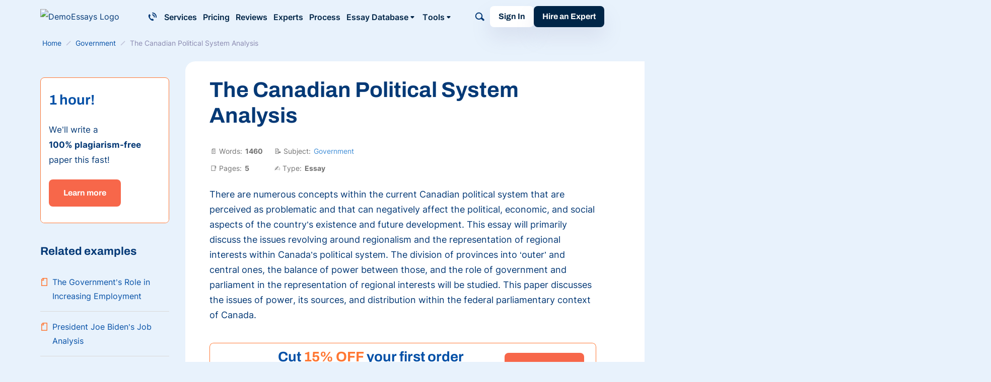

--- FILE ---
content_type: text/html; charset=utf-8
request_url: https://demoessays.com/the-canadian-political-system-analysis/
body_size: 74942
content:

<!DOCTYPE html>
<html class="no-js no-touch" lang="en-US">
<head prefix="og: http://ogp.me/ns# fb: http://ogp.me/ns#">
<meta charset="UTF-8">
<meta name="viewport" content="width=device-width, initial-scale=1">
<meta http-equiv="X-UA-Compatible" content="IE=edge">
<link rel="preload" href="/wp-content/themes/demoessays/assets/css/default.css?ver=75d894e5" as="style">
<script>
dataLayer = [];
</script>
<!-- Google Tag Manager -->
<script>(function (w, d, s, l, i) {
w[l] = w[l] || [];
w[l].push({
'gtm.start': new Date().getTime(), event: 'gtm.js'
});
var f = d.getElementsByTagName(s)[0],
j = d.createElement(s),
dl = l != 'dataLayer' ? '&l=' + l : '';
j.async = true;
j.src =
'https://www.googletagmanager.com/gtm.js?id=' + i + dl;
f.parentNode.insertBefore(j, f);
})(window, document, 'script', 'dataLayer', 'GTM-MH5BPG4F');
</script>
<!-- End Google Tag Manager -->
<link rel="icon" href="/favicons/favicon-30x30.svg" type="image/svg+xml">
<link rel="icon" href="/favicons/favicon-48x48.png" sizes="48x48" type="image/png">
<link rel="apple-touch-icon" href="/favicons/apple-touch-icon.png">
<link rel="manifest" href="/favicons/manifest.webmanifest">
<meta name="theme-color" content="#eaf3fd">
<script>
try {
if (sessionStorage && sessionStorage.fontInterLoaded) {
document.documentElement.className += ' font-inter-loaded';
}
if (sessionStorage && sessionStorage.fontArchivoLoaded) {
document.documentElement.className += ' font-archivo-loaded';
}
} catch (error) {
console.error('You have disabled access to the storage. The site may not function properly. Please enable access to the storage and reload the page. Thank you!');
}
</script>
<style>
@font-face {
font-family: "ArchivoCritical";
font-weight: 100 900;
font-style: normal;
src: url([data-uri]);
}
@font-face {
font-family: "InterCritical";
font-weight: 100 900;
font-style: normal;
src: url([data-uri]);
}
</style>
<title>The Canadian Political System Analysis | Free Paper Example</title>
<meta name='robots' content='max-image-preview:large' >
<!-- All In One SEO Pack Pro 3.7.1[66043,66107] -->
<!-- Debug String: 2JMJ7L5RSW0YVB/VLWAYKK/YBWK -->
<meta name="description"  content="This paper discusses the issues of power, its sources, and distribution within the federal parliamentary context of Canada." >
<link rel="canonical" href="https://demoessays.com/the-canadian-political-system-analysis/" >
<!-- All In One SEO Pack Pro -->
<script src='/wp-content/themes/demoessays/libs/jquery/jquery-3.7.1.min.js?ver=3.7.1' id='jquery-js'></script>
<meta property="og:type" content="website">
<meta property="og:title" content="The Canadian Political System Analysis | Free Paper Example">
<meta property="og:description" content="This paper discusses the issues of power, its sources, and distribution within the federal parliamentary context of Canada.">
<meta property="og:url" content="https://demoessays.com/the-canadian-political-system-analysis/">
<meta property="og:site_name" content="DemoEssays">
<meta property="og:image" content="https://demoessays.com/wp-content/themes/demoessays/images/og-image-demoessays.jpg">
<meta property="og:image:type" content="image/jpeg">
<meta property="og:image:width" content="768">
<meta property="og:image:height" content="402">
<meta property="og:image:alt" content="The Canadian Political System Analysis | Free Paper Example">
<meta name="twitter:card" content="summary">
<meta name="twitter:title" content="The Canadian Political System Analysis | Free Paper Example">
<meta name="twitter:description" content="This paper discusses the issues of power, its sources, and distribution within the federal parliamentary context of Canada.">
<meta name="twitter:url" content="https://demoessays.com/the-canadian-political-system-analysis/">
<meta name="twitter:image" content="https://demoessays.com/wp-content/themes/demoessays/images/og-image-demoessays.jpg">
<style>*,*:before,*:after{box-sizing:border-box}body{margin:0;font-family:var(--bs-body-font-family);font-size:var(--bs-body-font-size);font-weight:var(--bs-body-font-weight);line-height:var(--bs-body-line-height);color:var(--bs-body-color);text-align:var(--bs-body-text-align);background-color:var(--bs-body-bg);-webkit-text-size-adjust:100%}h3,h2,h1{margin-top:0;margin-bottom:.5rem;font-weight:500;line-height:1.2}h1{font-size:var(--font-size-h1)}h2{font-size:var(--font-size-h2)}h3{font-size:var(--font-size-h3)}p{margin-top:0;margin-bottom:1.5rem}ol,ul{padding-left:2rem}ol,ul{margin-top:0;margin-bottom:1rem}ol ol,ul ul{margin-bottom:0}b{font-weight:bolder}a{color:var(--c-link, inherit);text-decoration:underline}figure{margin:0 0 1rem}img,svg{vertical-align:middle}table{caption-side:bottom;border-collapse:collapse}th{text-align:inherit;text-align:-webkit-match-parent}thead,tbody,tr,td,th{border-color:inherit;border-style:solid;border-width:0}label{display:inline-block}button{border-radius:0}input,button{margin:0;font-family:inherit;font-size:inherit;line-height:inherit}button{text-transform:none}button,[type=button],[type=submit]{-webkit-appearance:button}::-moz-focus-inner{padding:0;border-style:none}::-webkit-datetime-edit-fields-wrapper,::-webkit-datetime-edit-text,::-webkit-datetime-edit-minute,::-webkit-datetime-edit-hour-field,::-webkit-datetime-edit-day-field,::-webkit-datetime-edit-month-field,::-webkit-datetime-edit-year-field{padding:0}::-webkit-inner-spin-button{height:auto}[type=search]{outline-offset:-2px;-webkit-appearance:textfield}::-webkit-search-decoration{-webkit-appearance:none}::-webkit-color-swatch-wrapper{padding:0}::file-selector-button{font:inherit}::-webkit-file-upload-button{font:inherit;-webkit-appearance:button}.container{width:100%;padding-right:var(--bs-gutter-x, 1rem);padding-left:var(--bs-gutter-x, 1rem);margin-right:auto;margin-left:auto}@media (min-width:576px){.container{max-width:540px}}@media (min-width:768px){.container{max-width:720px}}@media (min-width:992px){.container{max-width:924px}}@media (min-width:1200px){.container{max-width:1152px}}.row{--bs-gutter-x: 2rem;--bs-gutter-y: 0;display:flex;flex-wrap:wrap}.row>*{flex-shrink:0;width:100%;max-width:100%;padding-right:calc(var(--bs-gutter-x)*.5);padding-left:calc(var(--bs-gutter-x)*.5);margin-top:var(--bs-gutter-y)}.col-12{flex:0 0 auto;width:100%}@media (min-width:768px){.col-md-4{flex:0 0 auto;width:33.33333333%}.col-md-8{flex:0 0 auto;width:66.66666667%}}@media (min-width:992px){.col-lg-3{flex:0 0 auto;width:25%}.col-lg-9{flex:0 0 auto;width:75%}}.overflow-hidden{overflow:hidden!important}.d-inline-block{display:inline-block!important}.d-block{display:block!important}.d-grid{display:grid!important}.d-flex{display:flex!important}.d-inline-flex{display:inline-flex!important}.d-none{display:none!important}.position-relative{position:relative!important}.position-absolute{position:absolute!important}.top-50{top:50%!important}.end-0{right:0!important}.translate-middle-y{transform:translateY(-50%)!important}.flex-grow-1{flex-grow:1!important}.gap-4px{gap:4px!important}.gap-8px{gap:8px!important}.align-items-center{align-items:center!important}.m-0{margin:0!important}.mt-1_5{margin-top:1.5rem!important}.me-auto{margin-right:auto!important}.me-6px{margin-right:6px!important}.me-12px{margin-right:12px!important}.mb-0{margin-bottom:0!important}.mb-1_5{margin-bottom:1.5rem!important}.px-8px{padding-right:8px!important;padding-left:8px!important}.px-16px{padding-right:16px!important;padding-left:16px!important}.py-12px{padding-top:12px!important;padding-bottom:12px!important}.pt-2{padding-top:2rem!important}.pt-8px{padding-top:8px!important}.pe-1{padding-right:1rem!important}.pe-4{padding-right:4rem!important}.pb-3{padding-bottom:3rem!important}.pb-5{padding-bottom:5rem!important}.ps-3{padding-left:3rem!important}.fw-semibold{font-weight:600!important}.text-center{text-align:center!important}.text-nowrap{white-space:nowrap!important}@media (min-width:375px){.px-xmm-12px{padding-right:12px!important;padding-left:12px!important}}@media (min-width:460px){.px-xm-16px{padding-right:16px!important;padding-left:16px!important}}@media (min-width:576px){.d-sm-flex{display:flex!important}.d-sm-none{display:none!important}.align-items-sm-center{align-items:center!important}.px-sm-0{padding-right:0!important;padding-left:0!important}}@media (min-width:768px){.d-md-block{display:block!important}.d-md-flex{display:flex!important}.d-md-none{display:none!important}.flex-md-row-reverse{flex-direction:row-reverse!important}.pb-md-0{padding-bottom:0!important}}@media (min-width:992px){.text-lg-start{text-align:left!important}}@media (min-width:1200px){.d-xl-block{display:block!important}.d-xl-none{display:none!important}.me-xl-4px{margin-right:4px!important}.me-xl-24px{margin-right:24px!important}.ms-xl-auto{margin-left:auto!important}}.visually-hidden{position:absolute!important;width:1px!important;height:1px!important;padding:0!important;margin:-1px!important;overflow:hidden!important;clip:rect(0,0,0,0)!important;white-space:nowrap!important;border:0!important}.fade:not(.show){opacity:0}.collapse:not(.show){display:none}input[type=search]::-webkit-search-cancel-button{display:none}:root{--animation-timing-function: cubic-bezier(.61, 1, .88, 1)}:root{--body-line-height: 28px;--paragraph-text-unit: 17px;--heading-scale-ratio: 1.16;--heading-line-height: 1.2;--font-family-default: Inter, sans-serif;--font-family-secondary: Archivo, sans-serif;--font-weight-light: 300;--font-weight-regular: 400;--font-weight-semiBold: 600;--font-weight-bold: 700}@media (min-width:576px){:root{--heading-scale-ratio: 1.19}}@media (min-width:992px){:root{--body-line-height: 30px;--heading-scale-ratio: 1.24;--paragraph-text-unit: 18px}}html{--font-size-paragraph: var(--paragraph-text-unit);--font-size-h0: calc(calc(calc(calc(calc(var(--paragraph-text-unit) * var(--heading-scale-ratio)) * var(--heading-scale-ratio)) * var(--heading-scale-ratio)) * var(--heading-scale-ratio)) * var(--heading-scale-ratio));--font-size-h1: calc(calc(calc(calc(var(--paragraph-text-unit) * var(--heading-scale-ratio)) * var(--heading-scale-ratio)) * var(--heading-scale-ratio)) * var(--heading-scale-ratio));--font-size-h2: calc(calc(calc(var(--paragraph-text-unit) * var(--heading-scale-ratio)) * var(--heading-scale-ratio)) * var(--heading-scale-ratio));--font-size-h3: calc(calc(var(--paragraph-text-unit) * var(--heading-scale-ratio)) * var(--heading-scale-ratio));--font-size-h4: calc(var(--paragraph-text-unit) * var(--heading-scale-ratio));--font-size-h5: var(--paragraph-text-unit)}html{font-size:8px}@media (min-width:576px){html{font-size:10px}}@media (min-width:768px){html{font-size:12px}}@media (min-width:992px){html{font-size:14px}}@media (min-width:1200px){html{font-size:16px}}@media (max-width:575.98px){:root{--bs-gutter-x: 20px}.row{--bs-gutter-x: 40px}}@media (min-width:576px){:root{--bs-gutter-x: 1rem}.row{--bs-gutter-x: 2rem}}.row{margin-top:calc(var(--bs-gutter-y)*-1);margin-right:calc(var(--bs-gutter-x)*-.5);margin-left:calc(var(--bs-gutter-x)*-.5)}@media (min-width:576px){.site{display:flex;flex-direction:column;min-height:100vh}}.text-indent-1{margin-left:1.25cm;text-indent:-1.25cm}body{font-size:var(--font-size-paragraph-2, 16px);line-height:var(--line-height-paragraph-2, 28px);min-width:360px;overflow-x:hidden;color:var(--blue-600);font-weight:var(--font-weight-regular);font-family:sans-serif;line-height:var(--body-line-height);background-color:var(--blue-100)}html.font-archivo-critical-loaded{--font-family-secondary: ArchivoCritical, sans-serif}html.font-archivo-loaded{--font-family-secondary: Archivo, sans-serif}html.font-inter-critical-loaded body{font-family:InterCritical,sans-serif}html.font-inter-loaded body{font-family:Inter,sans-serif}.font-family-secondary{font-family:Archivo,sans-serif}@font-face{font-weight:100 900;font-family:Inter;font-style:normal;src:url(/wp-content/themes/demoessays/assets/fonts/inter-latin-wght-normal-640b10a7966d94927c2e.woff2) format("woff2-variations");font-display:swap;unicode-range:U+20-7F,U+A0-FF,U+131,U+152,U+153,U+2BB,U+2BC,U+2C6,U+2DA,U+2DC,U+2000-2057,U+205C-206F,U+2074,U+20AC,U+2122,U+2191,U+2193,U+2212,U+2215,U+FEFF,U+FFFD;font-named-instance:"Regular"}@font-face{font-weight:100 900;font-family:Archivo;font-style:normal;src:url(/wp-content/themes/demoessays/assets/fonts/archivo-latin-wght-normal-ee6be52c9e7eb68e0046.woff2) format("woff2-variations");font-display:swap;unicode-range:U+20-7F,U+A0-FF,U+131,U+152,U+153,U+2BB,U+2BC,U+2C6,U+2DA,U+2DC,U+2000-2057,U+205C-206F,U+2074,U+20AC,U+2122,U+2191,U+2193,U+2212,U+2215,U+FEFF,U+FFFD;font-named-instance:"Regular"}a{text-decoration:none}p,.p1{font-size:var(--font-size-paragraph);line-height:var(--body-line-height);margin-bottom:1.5rem}p:last-child,.p1:last-child{margin-bottom:0}.p2{font-size:var(--font-size-paragraph-2, 16px);line-height:var(--line-height-paragraph-2, 28px)}.p3{font-size:var(--font-size-paragraph-3, 14px);line-height:var(--line-height-paragraph-3, 24px)}h1,h2,h3,.h3,.h4{-webkit-font-smoothing:antialiased;-moz-osx-font-smoothing:grayscale;margin-bottom:var(--heading-margin-bottom, 1rem);font-weight:var(--font-weight-bold);font-family:var(--font-family-secondary)}h1{--heading-margin-bottom: 2rem;font-size:var(--font-size-h1);line-height:1.2}h2{--heading-margin-bottom: 1.5rem;font-size:var(--font-size-h2);line-height:var(--heading-line-height)}h3,.h3{--heading-margin-bottom: 1.25rem;font-size:var(--font-size-h3);line-height:var(--heading-line-height)}.h4{font-size:var(--font-size-h4);line-height:1.4}img{display:block;max-width:100%;margin:auto}img:-moz-loading{visibility:hidden}.webkit-scrollbars--table{--c-scrollbar-thumb: var(--blue-600);--c-scrollbar-thumb-hover: var(--blue-400);--c-scrollbar-track: var(--violet-200);padding:.5rem 2rem;border:1px solid var(--blue-300);border-radius:8px}.webkit-scrollbars--table .table{width:100%}.webkit-scrollbars--table .table tr{vertical-align:top}.webkit-scrollbars--table .table th{min-width:calc(120px + 2rem);padding-top:1.5rem;padding-right:2rem;padding-bottom:1.5rem}@media (min-width:576px){.webkit-scrollbars--table .table th{min-width:calc(160px + 2rem)}}.webkit-scrollbars--table .table th:last-child{min-width:160px;padding-right:0}.webkit-scrollbars--table .table thead tr{border-bottom:1px solid var(--blue-600)}.webkit-scrollbars--table .table-responsive{overflow-x:auto}:root{--outline-color: var(--green-500);--outline-offset: 2px}.lazy-bg.loaded{animation:fade-in .2s var(--animation-timing-function)}.box-shadow-1{box-shadow:0 20px 36px #8b8bb12b}.fwc{width:3ch}.icon-bg{background-repeat:no-repeat;background-position:center;background-size:contain}.icon-bg-size-96px{width:96px;height:96px}.button{display:inline-flex;align-items:center;padding:0;color:var(--button-color, var(--white-default));font-weight:var(--font-weight-bold);font-family:var(--font-family-secondary);line-height:1;white-space:nowrap;background-color:var(--button-background-color, transparent);border:1px solid var(--button-border-color, transparent);border-radius:8px}.button--white{--button-color: var(--blue-900);--button-color--hover: var(--orange-550);--button-background-color: var(--white-default);--button-background-color--hover: var(--white-default)}.button--blue-500{--button-color: var(--white-default);--button-color--hover: var(--white-default);--button-background-color: var(--blue-500);--button-background-color--hover: var(--blue-600)}.button--blue-900{--button-color: var(--white-default);--button-color--hover: var(--white-default);--button-background-color: var(--blue-900);--button-background-color--hover: var(--orange-550)}.button--orange-550{--button-color: var(--white-default);--button-color--hover: var(--white-default);--button-background-color: var(--orange-550);--button-background-color--hover: var(--orange-600)}.button--small{height:42px;padding:0 16px;font-size:16px}.button--medium{height:54px;padding:0 28px;font-size:16px}.form-control-clear{display:flex;width:24px;height:24px;color:var(--violet-700);background-color:var(--violet-100);border-radius:100%;opacity:.7}.header{position:relative;z-index:41}.logo{--outline-offset: 4px}.logo__img{width:180px;height:auto}@media (max-width:767.98px){.logo__img{width:33px;height:34px}}.burger{position:relative;flex:0 0 auto;width:40px;height:40px;padding:0;background-color:#0000;background-image:url("data:image/svg+xml;charset=utf-8,%3Csvg xmlns=%27http://www.w3.org/2000/svg%27 fill=%27hsl%28209, 100%25, 14%25%29%27 viewBox=%270 0 18 18%27%3E %3Cpath d=%27M4.43 12.6H2.66c-.5 0-.89.46-.89 1.03v1.54c0 .57.4 1.03.89 1.03h1.77c.49 0 .88-.46.88-1.03v-1.54c0-.57-.4-1.03-.88-1.03ZM4.43 7.2H2.66c-.5 0-.89.46-.89 1.03v1.54c0 .57.4 1.03.89 1.03h1.77c.49 0 .88-.46.88-1.03V8.23c0-.57-.4-1.03-.88-1.03ZM4.43 1.8H2.66c-.5 0-.89.46-.89 1.03v1.54c0 .57.4 1.03.89 1.03h1.77c.49 0 .88-.46.88-1.03V2.83c0-.57-.4-1.03-.88-1.03ZM15.11 7.2H9.7c-.46 0-.83.46-.83 1.03v1.54c0 .57.37 1.03.83 1.03h5.42c.46 0 .84-.46.84-1.03V8.23c0-.57-.38-1.03-.84-1.03ZM15.11 1.8H9.7c-.46 0-.83.46-.83 1.03v1.54c0 .57.37 1.03.83 1.03h5.42c.46 0 .84-.46.84-1.03V2.83c0-.57-.38-1.03-.84-1.03ZM15.11 12.6H9.7c-.46 0-.83.46-.83 1.03v1.54c0 .57.37 1.03.83 1.03h5.42c.46 0 .84-.46.84-1.03v-1.54c0-.57-.38-1.03-.84-1.03Z%27/%3E %3C/svg%3E");background-repeat:no-repeat;background-position:center;background-size:18px 18px;border:0;border-radius:4px;outline-offset:0}.header-phone__button{display:grid;place-items:center;padding:10px;color:var(--button-color, var(--blue-600));background-color:#0000;border:none;border-radius:4px;outline-offset:0}.header-phone .dropdown-nav{z-index:1}@media (max-width:1199.98px){.header-phone .dropdown-nav{top:50%!important;bottom:auto!important;left:0!important;transform:translate(-105%,-50%)!important}}.header-phone__item{font-weight:var(--font-weight-semiBold)}.header-search{position:relative;align-items:center}.header-search__form-wrapper{position:absolute;right:44px;width:calc(var(--header-search-width, 200px) - var(--loged-in-delta, 0px));visibility:hidden;opacity:0}@media (min-width:768px){.header-search__form-wrapper{--header-search-width: 360px}}@media (min-width:1200px){.header-search__form-wrapper{--header-search-width: 630px}}.header-search__form-wrapper.collapse{display:block}.header-search__form{display:flex;gap:8px;align-items:center;padding:7px 9px;background-color:var(--white-default);border:1px solid var(--violet-300);border-radius:8px}.header-search__input-wrap{display:flex;gap:8px;align-items:center;width:100%}.header-search__input{display:block;width:100%;padding:0;color:var(--blue-900);font-size:16px;line-height:28px;background-color:#0000;border:0;outline:none;-webkit-appearance:none}.header-search__submit{display:flex;padding:0;color:var(--violet-700);background-color:#0000;border:0;border-radius:4px}.header-search__toggle{position:relative;padding:10px;color:var(--toggle-color, var(--blue-600));background-color:#0000;border:0;border-radius:4px;outline-offset:0}.header-search__toggle-open,.header-search__toggle-close{display:flex;align-items:center;justify-content:center;width:100%;height:100%}.header-search__toggle-close{position:absolute;top:0;left:0;opacity:0}@media (min-width:576px)and (max-width:767.98px){.header-navbar{--header-navbar-width: 55vw}}@media (min-width:768px)and (max-width:991.98px){.header-navbar{--header-navbar-width: 50vw}}@media (min-width:992px)and (max-width:1199.98px){.header-navbar{--header-navbar-width: 40vw}}@media (min-width:1200px){.header-navbar{margin-top:2px;margin-right:auto}}@media (max-width:1199.98px){.header-navbar{position:fixed;top:calc(66px + var(--wp-admin--admin-bar--height, 0px));bottom:0;left:0;width:100vw;padding-left:40px;background-color:#0000;transform:translate(100%);visibility:hidden}.header-navbar__inner{display:flex;flex-direction:column;width:var(--header-navbar-width, 340px);max-width:100%;height:100%;margin-left:auto;padding:16px 5px 0 20px;background-color:var(--blue-100);transform:translate(10%);opacity:0}.header-navbar__inner>*{padding-right:15px}}.mobile-search__form{position:relative;z-index:1;width:100%}.mobile-search__input{width:100%;padding:7px 9px;color:var(--blue-900);font-size:16px;line-height:28px;border:1px solid var(--violet-300);border-radius:8px;outline:none}.mobile-search__submit{display:grid;padding:8px;color:var(--violet-700);background-color:#0000;border:none;place-items:center}.main-menu{overflow-anchor:auto}.main-menu__list{display:grid;margin:0;padding-left:0;list-style:none}.main-menu__link{font-size:var(--font-size-paragraph-2, 16px);line-height:var(--line-height-paragraph-2, 28px);--c-link: var(--blue-900);--c-link-hover: var(--blue-900);position:relative;display:inline-flex;gap:4px;align-items:center;padding:0;color:var(--c-link);font-weight:var(--font-weight-semiBold);white-space:nowrap;background:none;border:none;border-radius:4px}.main-menu__link:before{position:absolute;bottom:0;left:0;width:100%;height:1px;background-color:currentColor;transform:scaleX(0);transform-origin:right;content:""}@media (max-width:1199.98px){.main-menu{height:100%;margin-bottom:16px;overflow-y:auto;overflow-anchor:auto}.main-menu__item:not(:last-child){margin-bottom:16px;padding-bottom:16px;border-bottom:1px solid var(--blue-300)}}@media (min-width:1200px){.main-menu__list{grid-auto-flow:column;gap:12px}}@media (max-width:1199.98px){.mega-menu{display:none;padding-top:16px;position:relative!important;transform:none!important}.mega-menu__list{list-style:none;display:grid;gap:16px;padding-left:16px}.mega-menu__link{color:var(--blue-900);font-size:14px;line-height:1.65;white-space:nowrap}}@media (min-width:1200px){.mega-menu{font-size:var(--font-size-paragraph-3, 14px);line-height:var(--line-height-paragraph-3, 24px);position:absolute;inset:0 auto auto 0;display:flex;justify-content:center;width:100%;background-color:var(--white-default);box-shadow:0 20px 30px -10px var(--black-default-alpha-008);transform:translate3d(0,67px,0)!important;visibility:hidden;opacity:0}.mega-menu__list{padding-left:0;list-style:none;display:grid;grid-template-columns:repeat(4,1fr);gap:0 16px;width:100%;max-width:1152px;margin:0;padding:16px var(--bs-gutter-x, 1rem)}.mega-menu__link{font-size:var(--font-size-paragraph-3, 14px);line-height:var(--line-height-paragraph-3, 24px);display:inline-flex;padding:8px 12px;color:var(--blue-900);white-space:nowrap;border-radius:4px}}@media (max-width:1199.98px){.submenu{display:none;padding-top:16px;position:relative!important;transform:none!important}.submenu__list{list-style:none;display:grid;gap:16px;padding-left:16px}.submenu__link{color:var(--blue-900);font-size:14px;line-height:1.65;white-space:nowrap}}@media (min-width:1200px){.submenu{position:absolute;inset:0 auto auto 0;min-width:160px;background-color:var(--white-default);border-radius:8px;box-shadow:0 20px 60px 0 var(--black-default-alpha-008);transform:translate3d(0,40px,0)!important;visibility:hidden;opacity:0}.submenu__list{list-style:none;margin:0;padding:4px}.submenu__link{font-size:var(--font-size-paragraph-3, 14px);line-height:var(--line-height-paragraph-3, 24px);display:inline-flex;padding:8px 12px;color:var(--blue-900);white-space:nowrap;border-radius:4px;display:block;font-weight:var(--font-weight-semiBold)}}.submenu__link--more{color:var(--blue-400);font-weight:var(--font-weight-bold);background:#0000!important}.submenu__link--more svg{color:var(--orange-500)}.dropdown-nav{position:absolute;inset:0 auto auto 0;min-width:160px;background-color:var(--white-default);border-radius:8px;box-shadow:0 20px 60px 0 var(--black-default-alpha-008);transform:translate3d(0,40px,0)!important;visibility:hidden;opacity:0}.dropdown-nav__list{list-style:none;margin:0;padding:4px}.dropdown-nav__item{font-size:var(--font-size-paragraph-3, 14px);line-height:var(--line-height-paragraph-3, 24px);display:inline-flex;padding:8px 12px;color:var(--blue-900);white-space:nowrap;border-radius:4px}.breadcrumbs{font-size:var(--font-size-paragraph-3, 14px);line-height:var(--line-height-paragraph-3, 24px);overflow:hidden;color:var(--violet-300);white-space:nowrap;text-overflow:ellipsis}.breadcrumbs [typeof=ListItem]{padding:2px 4px}.breadcrumbs a{color:var(--blue-500)}.breadcrumbs-separator{display:inline-block;width:16px;height:16px;margin-right:2px;margin-left:2px;background-image:url("data:image/svg+xml;charset=utf-8,%3Csvg xmlns=%27http://www.w3.org/2000/svg%27 stroke=%27%23BFC2D8%27 viewBox=%270 0 16 16%27%3E %3Cpath fill=%27none%27 stroke-width=%271.5%27 d=%27m4 12 8-8%27/%3E %3C/svg%3E");background-repeat:no-repeat;background-position:center;transform:translateY(3px)}.cookie-popup{position:fixed;bottom:0;left:0;z-index:42;width:100%;background-color:var(--blue-100-alpha-93)}.cookie-popup__inner{max-width:var(--mxw-cookie-popup, 588px);margin:0 auto;padding:1rem 2.25rem}@media (min-width:576px){.cookie-popup__inner{display:flex;align-items:center;padding:1rem}}@media (min-width:992px){.cookie-popup__inner{--mxw-cookie-popup: 736px}}.cookie-popup__icon,.cookie-popup__button{flex-shrink:0}.cookie-popup__button{text-align:center}.cookie-popup__text{font-size:var(--font-size-paragraph-3, 14px);line-height:var(--line-height-paragraph-3, 24px);margin-top:1rem;margin-bottom:1rem;text-align:center}@media (min-width:576px){.cookie-popup__text{margin:0 1rem}}.cookie-popup__link{color:var(--blue-500)}.select2-hidden-accessible{border:0!important;clip:rect(0 0 0 0)!important;clip-path:inset(50%)!important;height:1px!important;overflow:hidden!important;padding:0!important;position:absolute!important;width:1px!important;white-space:nowrap!important}@media (min-width:768px){:root{--carousel-max-height: 396px}}@media (min-width:992px){:root{--carousel-max-height: 588px}}@media (min-width:1200px){:root{--carousel-max-height: 736px}}.select2-hidden-accessible{position:absolute!important;width:1px!important;height:1px!important;padding:0!important;margin:-1px!important;overflow:hidden!important;clip:rect(0,0,0,0)!important;white-space:nowrap!important;border:0!important}.sidebar-banner__header:after{background-image:url(/wp-content/themes/demoessays/assets/images/on-time-801f724d5326146b2287.svg)}.bnr--content{display:grid;gap:16px;align-content:flex-start;justify-items:center;padding:12px 24px 16px;text-align:center}@media (min-width:576px){.bnr--content{grid-template-columns:96px 1fr;gap:24px 16px;justify-items:flex-start;text-align:left}}@media (min-width:992px){.bnr--content{grid-template-columns:96px 1fr max-content}}@media (min-width:1200px){.bnr--content{align-items:center}}.bnr--content .bnr__btn-wrap{display:grid;gap:8px;align-content:flex-start;align-self:center;justify-items:center;padding-top:8px;padding-left:0}@media (min-width:576px){.bnr--content .bnr__btn-wrap{grid-column:span 2;grid-template-columns:repeat(2,auto);justify-self:center;padding:0}}@media (min-width:992px){.bnr--content .bnr__btn-wrap{grid-column:3/3;grid-template-columns:1fr;padding-top:0;padding-left:8px}}.sidebar-banner__header:after{background-image:url(/wp-content/themes/demoessays/assets/images/on-time-801f724d5326146b2287.svg)}.article__content ul ul>li:before{background-image:url("data:image/svg+xml;charset=utf-8,%3Csvg xmlns=%27http://www.w3.org/2000/svg%27 fill=%27%27 viewBox=%270 0 12 13%27%3E %3Ccircle cx=%276%27 cy=%276.8%27 r=%273%27/%3E %3C/svg%3E")}.article__content ul>li:before{width:12px;height:12px;margin-top:.5em;background-image:url("data:image/svg+xml;charset=utf-8,%3Csvg xmlns=%27http://www.w3.org/2000/svg%27 fill=%27%27 viewBox=%270 0 12 12%27%3E %3Cpath d=%27M0 5h12v2H0z%27/%3E %3C/svg%3E");background-repeat:no-repeat;background-position:center;background-size:contain;content:""}.sidebar-widget{margin-bottom:2.5rem}.sidebar-widget:last-child{margin-bottom:0}.sidebar-widget:first-child{margin-top:0}.sidebar-widget__title{margin-bottom:16px}.sidebar-widget--sticky{position:sticky;top:0;z-index:40}.sidebar-widget--abn{margin-top:-1.5rem!important;padding-top:1.5rem;background-color:var(--blue-100)}.cite-this__tab{display:none}.cite-this__copy-text-copied{color:var(--blue-400);font-weight:var(--font-weight-bold);font-family:var(--font-family-secondary)}.cite-this__copy-text-copied{display:none}.cite-this__select{display:flex;align-items:center;justify-content:space-between;height:50px;margin-bottom:.5rem;padding:0 16px;font-size:15px;border:1px solid var(--blue-500);border-radius:5px}.cite-this__select-title{width:100%}.cite-this__select-icon{color:var(--orange-500)}.site-sidebar{margin-top:3rem}@media (min-width:768px){.site-sidebar{margin-top:0}}.related-posts{padding-left:0;list-style:none;margin-bottom:0}.related-posts--default .related-posts__item{padding-bottom:1rem;color:var(--blue-500)}@media (min-width:768px){.related-posts--default .related-posts__item{padding-top:1rem;border-top:1px solid var(--gray-400)}.related-posts--default .related-posts__item:first-child{border:none}}.related-posts--default .related-posts__link{font-size:var(--font-size-paragraph-2, 16px);line-height:var(--line-height-paragraph-2, 28px);display:flex}@media (min-width:768px){.related-posts--default .related-posts__link:before{display:block;flex-shrink:0;width:16px;height:16px;margin-right:.5rem;background-image:url("data:image/svg+xml;charset=utf-8,%3Csvg xmlns=%27http://www.w3.org/2000/svg%27 stroke=%27hsl%2820, 100%25, 60%25%29%27 fill=%27none%27 viewBox=%270 0 16 16%27%3E %3Cpath stroke-width=%271.5%27 d=%27M13.3 1v14l-.3.3H3a.2.2 0 0 1-.3-.3V3.4l.1-.2L5.2.8H13c.1 0 .3 0 .3.2Z%27/%3E %3Cpath stroke-width=%271.5%27 d=%27M2 4.5h4.5V0%27/%3E %3C/svg%3E");background-repeat:no-repeat;background-position:0 0;background-size:100%;transform:translateY(6px);content:""}}.sidebar-banner__header:after{background-image:url(/wp-content/themes/demoessays/assets/images/on-time-801f724d5326146b2287.svg)}.shareblock__item{display:inline-flex;align-items:center;justify-content:center;width:40px;height:40px;padding:0;background-color:var(--white-default);border:1px solid var(--share-btn-border-c);border-radius:50%;box-shadow:0 0 16px 0 var(--black-default-alpha-004)}.shareblock__item--copy{position:relative}.shareblock__item--copy:before{font-size:var(--font-size-paragraph-3, 14px);line-height:var(--line-height-paragraph-3, 24px);position:absolute;top:-29px;width:max-content;padding:0 8px;color:var(--share-popover-c);font-weight:500;background-color:var(--share-popover-bg-c);border-radius:8px;opacity:0;content:"Link is copied"}.shareblock__item .shareblock-icon{color:var(--share-btn-c)}.shareblock__popover{position:absolute;top:0;left:unset;z-index:1;display:none;padding:6px;background-color:var(--white-default);border-radius:25px;box-shadow:0 6px 16px 0 var(--blue-600-alpha-025),0 0 1px 0 var(--blue-600-alpha-01);transform:translateY(calc(-100% - 6px))}.white-right .content__inner{border-top-left-radius:20px}@media (max-width:767.98px){.white-right .content__inner{border-bottom-left-radius:20px}}.white-right .deco:after{position:absolute;top:0;right:0;bottom:0;z-index:-1;width:50%;height:var(--fill-height);background-color:var(--white-default);content:""}.article__content ul ul>li:before{background-image:url("data:image/svg+xml;charset=utf-8,%3Csvg xmlns=%27http://www.w3.org/2000/svg%27 fill=%27%27 viewBox=%270 0 12 13%27%3E %3Ccircle cx=%276%27 cy=%276.8%27 r=%273%27/%3E %3C/svg%3E")}.article__content ul>li:before{width:12px;height:12px;margin-top:.5em;background-image:url("data:image/svg+xml;charset=utf-8,%3Csvg xmlns=%27http://www.w3.org/2000/svg%27 fill=%27%27 viewBox=%270 0 12 12%27%3E %3Cpath d=%27M0 5h12v2H0z%27/%3E %3C/svg%3E");background-repeat:no-repeat;background-position:center;background-size:contain;content:""}.article__content ul ul>li:before{background-image:url("data:image/svg+xml;charset=utf-8,%3Csvg xmlns=%27http://www.w3.org/2000/svg%27 fill=%27%27 viewBox=%270 0 12 13%27%3E %3Ccircle cx=%276%27 cy=%276.8%27 r=%273%27/%3E %3C/svg%3E")}.article__content ul>li:before{width:12px;height:12px;margin-top:.5em;background-image:url("data:image/svg+xml;charset=utf-8,%3Csvg xmlns=%27http://www.w3.org/2000/svg%27 fill=%27%27 viewBox=%270 0 12 12%27%3E %3Cpath d=%27M0 5h12v2H0z%27/%3E %3C/svg%3E");background-repeat:no-repeat;background-position:center;background-size:contain;content:""}:root{--white-default: hsl(0, 0%, 100%);--black-default: hsl(0, 0%, 0%);--black-700: hsl(0, 0%, 10%);--blue-900: hsl(209, 100%, 14%);--blue-600: hsl(212, 93%, 24%);--blue-550: hsl(217, 92%, 32%);--blue-500: hsl(212, 93%, 34%);--blue-400: hsl(209, 65%, 55%);--blue-300: hsl(210, 80%, 70%);--blue-200: hsl(210, 80%, 85%);--blue-100: hsl(210, 80%, 95%);--sky-700: hsl(200, 100%, 35%);--sky-500: hsl(200, 100%, 45%);--sky-300: hsl(200, 100%, 70%);--sky-100: hsl(200, 100%, 95%);--gray-900: hsl(0, 0%, 15%);--gray-700: hsl(0, 0%, 45%);--gray-600: hsl(219, 35%, 44%);--gray-500: hsl(0, 0%, 55%);--gray-400: hsl(0, 0%, 85%);--gray-200: hsl(0, 0%, 93%);--gray-100: hsl(0, 0%, 96%);--violet-700: hsl(240, 20%, 42%);--violet-300: hsl(240, 20%, 62%);--violet-200: hsl(233, 24%, 80%);--violet-100: hsl(240, 26%, 93%);--orange-600: hsl(20, 95%, 45%);--orange-550: hsl(10, 92%, 63%);--orange-500: hsl(20, 100%, 60%);--orange-400: hsl(20, 100%, 70%);--orange-200: hsl(20, 100%, 90%);--orange-100: hsl(21, 100%, 95%);--yellow-700: hsl(40, 100%, 45%);--yellow-500: hsl(40, 100%, 65%);--yellow-100: hsl(40, 100%, 93%);--red-700: hsl(355, 100%, 45%);--red-500: hsl(355, 100%, 65%);--red-100: hsl(0, 100%, 95%);--green-600: hsl(172, 84%, 33%);--green-500: hsl(155, 90%, 35%);--green-300: hsl(150, 65%, 75%);--green-200: hsl(150, 66%, 85%);--lime-400: hsl(119, 100%, 72%);--white-default-alpha-075: rgba(255, 255, 255, .75);--white-default-alpha-10: rgba(255, 255, 255, .1);--white-default-alpha-05: rgba(255, 255, 255, .5);--black-default-alpha-025: rgba(0, 0, 0, .25);--black-default-alpha-010: rgba(0, 0, 0, .1);--black-default-alpha-008: rgba(0, 0, 0, .08);--black-default-alpha-04: rgba(0, 0, 0, .04);--black-700-alpha-065: rgba(25.5, 25.5, 25.5, .65);--black-700-alpha-05: rgba(25.5, 25.5, 25.5, .5);--black-700-alpha-03: rgba(25.5, 25.5, 25.5, .3);--black-700-alpha-015: rgba(25.5, 25.5, 25.5, .15);--blue-900-alpha-080: rgba(0, 36.89, 71.4, .8);--blue-900-alpha-040: rgba(0, 36.89, 71.4, .4);--blue-600-alpha-08: rgba(4.284, 57.4056, 118.116, .8);--blue-600-alpha-025: rgba(4.284, 57.4056, 118.116, .25);--blue-600-alpha-01: rgba(4.284, 57.4056, 118.116, .1);--blue-550-alpha-005: rgba(6.528, 64.0832, 156.672, .05);--blue-500-alpha-060: rgba(6.069, 81.3246, 167.331, .6);--blue-500-alpha-05: rgba(6.069, 81.3246, 167.331, .5);--blue-500-alpha-04: rgba(6.069, 81.3246, 167.331, .4);--blue-500-alpha-015: rgba(6.069, 81.3246, 167.331, .15);--blue-400-alpha-05: rgba(65.6625, 142.73625, 214.8375, .5);--blue-100-alpha-93: rgba(232.05, 242.25, 252.45, .93);--blue-400-darken-8: hsl(209, 65%, 47%);--blue-400-darken-13: hsl(209, 65%, 42%);--orange-500-alpha-05: rgba(255, 119, 51, .5);--green-500-alpha-10: rgba(8.925, 169.575, 102.6375, .1)}.bg-color-white-default{background-color:var(--white-default)}.text-color-orange-500{color:var(--orange-500)}.text-color-blue-600{color:var(--blue-600)}.text-color-blue-500{color:var(--blue-500)}.text-color-green-500{color:var(--green-500)}.webkit-scrollbars ::-webkit-scrollbar{width:6px;height:6px}.webkit-scrollbars ::-webkit-scrollbar-corner{background:#0000}.webkit-scrollbars ::-webkit-scrollbar-button{width:0;height:0}.webkit-scrollbars ::-webkit-scrollbar-track{background-color:var(--c-scrollbar-track, var(--blue-100));border:0;border-radius:3px}.webkit-scrollbars ::-webkit-scrollbar-thumb{background-color:var(--c-scrollbar-thumb, var(--blue-200));border:0;border-radius:3px}.article{position:relative}.article__meta{font-size:var(--font-size-paragraph-3, 14px);line-height:var(--line-height-paragraph-3, 24px);width:100%;color:var(--gray-700)}@media (max-width:575.98px){.article__meta{padding-right:1rem;font-size:12px}}.article__meta-table tbody{display:grid;grid-template-columns:minmax(95px,120px) minmax(180px,1fr);gap:8px;align-items:flex-start}@media (max-width:575.98px){.article__meta-table tbody{grid-template-columns:auto minmax(180px,1fr);gap:6px 12px}}.article__meta-table tr{display:grid;grid-auto-flow:column;gap:4px;align-items:flex-start;justify-content:flex-start}.article__meta-table th{font-weight:var(--font-weight-regular)}.article__meta-table td{font-weight:var(--font-weight-bold)}.article__meta-table a{--c-link: var(--blue-400);font-weight:var(--font-weight-regular)}.article__meta-subjects{overflow:hidden;color:var(--blue-400);white-space:nowrap;text-overflow:ellipsis}.article__content{word-wrap:break-word;word-break:break-word}.article__content h2{margin-top:3rem}.article__content h3{margin-top:2.5rem}.article__content a{--c-link: var(--blue-400);--c-link-hover: var(--orange-500)}.article__content ol,.article__content ul{list-style:none;margin-bottom:1.5rem;padding-left:1em;font-size:var(--font-size-paragraph-2)}.article__content ol li,.article__content ul li{font-size:var(--font-size-paragraph);line-height:var(--body-line-height);position:relative;margin-bottom:.5rem;margin-left:12px;padding-left:1rem}.article__content ol li:last-child,.article__content ul li:last-child{margin-bottom:0}.article__content ol li:before,.article__content ul li:before{font-size:var(--font-size-paragraph-2, 16px);line-height:var(--line-height-paragraph-2, 28px);position:absolute;top:0;left:0;transform:translate(-100%)}.article__content ol ol,.article__content ul ul{margin-top:.5rem;margin-bottom:0}.article__content ol ol li,.article__content ul ul li{font-size:var(--font-size-paragraph-2, 16px);line-height:var(--line-height-paragraph-2, 28px);margin-left:19px}.article__content ol ol>li:before{color:var(--black-700);font-weight:var(--font-weight-regular);content:counters(item,".") "."}.article__content ul ul>li:before{background-image:url("data:image/svg+xml;charset=utf-8,%3Csvg xmlns=%27http://www.w3.org/2000/svg%27 fill=%27%27 viewBox=%270 0 12 13%27%3E %3Ccircle cx=%276%27 cy=%276.8%27 r=%273%27/%3E %3C/svg%3E")}.article__content ul>li:before{width:12px;height:12px;margin-top:.5em;background-image:url("data:image/svg+xml;charset=utf-8,%3Csvg xmlns=%27http://www.w3.org/2000/svg%27 fill=%27%27 viewBox=%270 0 12 12%27%3E %3Cpath d=%27M0 5h12v2H0z%27/%3E %3C/svg%3E");background-repeat:no-repeat;background-position:center;background-size:contain;content:""}.article__content ol:not(.custom-numbering-proceed){counter-reset:item}.article__content ol>li:before{color:var(--gray-500);font-weight:var(--font-weight-bold);content:counter(item) ".";counter-increment:item}.article__content .toc__root-ol{font-size:var(--font-size-paragraph);line-height:var(--body-line-height)}.article__content .toc__root-ol ol{margin-bottom:0}.article__content .toc__root-ol ol li{margin-bottom:1rem}.article__content .toc__root-ol ol li:last-child{margin-bottom:0}.article__content .toc__root-ol ol li a{--c-link: var(--blue-500)}.article__content .bnr{margin:2.5rem 0 2rem}.article figure{margin-bottom:1.5rem}.toc{margin-bottom:2.5rem;padding:2rem 2rem 2.5rem;background-color:var(--white-default);border:1px solid var(--blue-300);border-radius:20px}.sidebar-banner{--c-link-hover: var(--black-700);position:relative;display:block;background-color:var(--white-default);border:1px solid var(--orange-500)}.sidebar-banner,.sidebar-banner:before{overflow:hidden;border-radius:8px}.sidebar-banner__header{display:flex;align-items:center;justify-content:space-between;padding-left:16px}.sidebar-banner__header:after{background-image:url(/wp-content/themes/demoessays/assets/images/on-time-801f724d5326146b2287.svg)}@media (min-width:768px){.sidebar-banner__header:after{display:block;width:88px;height:88px;background-repeat:no-repeat;background-position:100% 0;background-size:contain;border-radius:8px;content:""}}@media (max-width:767.98px){.sidebar-banner__header:after{background-image:none}}.sidebar-banner__title{color:var(--blue-500)}.sidebar-banner__body{position:relative;padding:0 16px 32px;background-color:var(--white-default)}.sidebar-banner__body p{--font-size-paragraph: 17px}.bnr{position:relative;z-index:1;display:var(--d-bnr, block);overflow:hidden;background-color:var(--white-default);border-radius:8px}.bnr:before{position:absolute;top:0;left:0;display:block;width:100%;height:100%;border-radius:inherit;box-shadow:inset 0 0 0 1px var(--border-color);content:""}.bnr--brd-orange-500{--border-color: var(--orange-500)}.bnr--content{display:grid;gap:16px;align-content:flex-start;justify-items:center;padding:12px 24px 16px;text-align:center}@media (min-width:576px){.bnr--content{grid-template-columns:96px 1fr;gap:24px 16px;justify-items:flex-start;text-align:left}}@media (min-width:992px){.bnr--content{grid-template-columns:96px 1fr max-content}}@media (min-width:1200px){.bnr--content{align-items:center}}.bnr--content .bnr__btn-wrap{display:grid;gap:8px;align-content:flex-start;align-self:center;justify-items:center;padding-top:8px;padding-left:0}@media (min-width:576px){.bnr--content .bnr__btn-wrap{grid-column:span 2;grid-template-columns:repeat(2,auto);justify-self:center;padding:0}}@media (min-width:992px){.bnr--content .bnr__btn-wrap{grid-column:3/3;grid-template-columns:1fr;padding-top:0;padding-left:8px}}.icon-online{position:relative;flex:0 0 auto;width:8px;height:8px;background-color:var(--green-500);border-radius:50%;box-shadow:0 0 10px var(--green-500)}.icon-online:before{position:absolute;top:1px;right:1px;display:block;width:4px;height:4px;background-color:var(--green-400);border-radius:50%;filter:blur(1.5px);content:""}aside>.bnr{height:100%}</style>
</head>
<body id="singlePost" data-jvc-enabled="">
<!-- Google Tag Manager (noscript) -->
<noscript>
<iframe src="https://www.googletagmanager.com/ns.html?id=GTM-MH5BPG4F"
height="0" width="0" style="display:none;visibility:hidden"></iframe>
</noscript>
<!-- End Google Tag Manager (noscript) -->
<div id="site" class="site">
<div id="site-header" class="site__header d-print-none">
<svg class="d-none" width="0" height="0" xmlns="http://www.w3.org/2000/svg">
<symbol id="search-w20" fill="currentColor" viewBox="0 0 20 20">
<path d="M.83 8.85a7.18 7.18 0 0 0 11.43 5.78l3.52 3.24a1.77 1.77 0 0 0 2.4-2.61l-3.67-3.37A7.18 7.18 0 1 0 .83 8.84Zm12.4 0a5.21 5.21 0 1 1-10.43 0 5.21 5.21 0 0 1 10.43 0Z"/>
</symbol>
<symbol id="search-small-w24" stroke="currentColor" viewBox="0 0 24 24">
<path fill="none" d="m15.7 16.2 4.3 4.3"/>
<circle fill="none" cx="11.08" cy="11.58" r="6.33"/>
</symbol>
<symbol id="circle-arrow-down-w32" fill="currentColor" stroke="currentColor" viewBox="0 0 32 32">
<path stroke="none" fill-rule="evenodd" d="M19.83 19.2a.58.58 0 0 0-.8 0l-2.53 2.47V11.8c.32-.1.6-.3.82-.58.54-.75.36-1.81-.4-2.38a1.67 1.67 0 0 0-2.36.31c-.54.75-.37 1.81.4 2.38.16.13.35.22.54.28v9.85l-2.52-2.47a.58.58 0 0 0-.81 0 .55.55 0 0 0 0 .79l3.43 3.35c.22.21.58.21.8 0l3.43-3.35a.55.55 0 0 0 0-.79Z" clip-rule="evenodd"/>
<rect width="31" height="31" x=".5" y=".5" fill="none" rx="15.5"/>
</symbol>
<symbol id="search-w24" stroke="currentColor" viewBox="0 0 24 24">
<path fill="none" d="m15.6 15.6 7.2 7.2"/>
<circle fill="none" cx="9.6" cy="9.6" r="8.85"/>
</symbol>
<symbol id="cross-w16" fill="currentColor" viewBox="0 0 16 16">
<path fill-rule="evenodd" d="M2.13 2.03a.82.82 0 0 1 1.15 0l10.6 10.8a.82.82 0 0 1-1.16 1.13L2.12 3.18a.82.82 0 0 1 0-1.15Z" clip-rule="evenodd"/>
<path fill-rule="evenodd" d="M13.87 2.03a.82.82 0 0 0-1.15 0l-10.6 10.8a.82.82 0 0 0 1.16 1.13l10.6-10.78a.82.82 0 0 0 0-1.15Z" clip-rule="evenodd"/>
</symbol>
<symbol id="cross-w24" fill="none" stroke="currentColor" viewBox="0 0 24 24">
<path stroke-width="1.5" d="m7.76 16.24 8.48-8.48M16.24 16.24 7.76 7.76"/>
</symbol>
<symbol id="phone-w18" fill="currentColor" viewBox="0 0 18 18">
<path fill-rule="evenodd" d="M8.2 13.33s.45-.27 1.02.07c.57.34 2.49 1.83 2 2.67-.47.83-1.85 1.64-4.09.66-2.23-.99-3.41-2.67-4.32-3.84-.9-1.18-2.93-4.3-1.5-7.39 0 0 .73-1.23 1.53-1.31 0 0 .39-.1.9.54.51.62 1.33 2.06 1.14 2.67 0 0-.42.54-.64.9-.22.36-.85.82-.52 1.85.33 1.04 1.8 3.65 3.32 3.64 0 0 .64-.04 1.16-.46Z" clip-rule="evenodd"/>
<path d="M12.3 10.75a1 1 0 0 1-.89-1.1c.18-1.62-.99-3.09-2.61-3.27a1 1 0 0 1 .22-1.98 4.96 4.96 0 0 1 4.37 5.47 1 1 0 0 1-1.1.88Z"/>
<path d="M15.88 11.15a1 1 0 0 1-.88-1.1c.4-3.6-2.2-6.85-5.8-7.25A1 1 0 1 1 9.4.82a8.56 8.56 0 0 1 7.56 9.45 1 1 0 0 1-1.1.88h.01Z"/>
</symbol>
<symbol id="dropdown-arrow-w16" fill="currentColor" viewBox="0 0 16 16">
<path d="m8.7 10.3 2.6-2.6a1 1 0 0 0-.71-1.7H5.4a1 1 0 0 0-.7 1.7l2.58 2.6a1 1 0 0 0 1.42 0Z"></path>
</symbol>
<symbol id="search" stroke="currentColor" viewBox="0 0 20 20">
<path fill="none" stroke-width="1.5" d="m13 13 6 6"/>
<circle cx="8" cy="8" r="7.3" fill="none" stroke-width="1.5"/>
</symbol>
<symbol id="cross" stroke="currentColor" viewBox="0 0 20 20">
<path fill="none" stroke-width="1.5" d="m6 6 8 8M14 6l-8 8"/>
</symbol>
<symbol id="arrow-down" stroke="currentColor" viewBox="0 0 16 16">
<path fill="none" stroke-linecap="square" stroke-linejoin="round" stroke-width="1.5" d="M7.75 1.75v11M12.25 9.75l-4.5 4.5-4.5-4.5"/>
</symbol>
<symbol id="arrow-left" fill="none" viewBox="0 0 16 16">
<path stroke="currentColor" stroke-linecap="square" stroke-linejoin="round" stroke-width="1.5" d="M14 8H3m3-4.5L1.5 8 6 12.5"/>
</symbol>
<symbol id="arrow-right" stroke="currentColor" viewBox="0 0 16 16">
<path fill="none" stroke-linecap="square" stroke-linejoin="round" stroke-width="1.5" d="M1.5 8h11M9.5 3.5 14 8l-4.5 4.5"/>
</symbol>
<symbol id="cite" viewBox="0 0 45 34" fill="none">
<path fill="none" stroke="currentColor" stroke-width="1.5" d="M42.9 29.2c-.8.8-1.9 1.5-3.1 2-1.2.5-2.5.8-3.8.8s-2.6-.3-3.8-.8c-1.2-.5-2.2-1.2-3.1-2-.8-.9-1.5-1.9-2-3.1-.5-1.2-.8-2.5-.8-3.8 0-2.3.4-4.3 1.1-6.3.7-2 1.7-3.8 3-5.5 1.3-1.7 2.8-3.2 4.4-4.7C36.5 4.4 38.2 3.1 40 2l3.1 2.7c-1.1 1-2.1 2.2-3 3.6-.9 1.5-1.5 2.9-1.8 4.4 1.3.3 2.4.8 3.5 1.6M20.2 26.1c.6-1.2.8-2.5.8-3.8 0-2.3-.7-4.3-2.1-6-1.4-1.8-3.2-3-5.3-3.5.3-1.5.9-2.9 1.8-4.4.9-1.5 1.9-2.7 2.9-3.6L15.2 2c-1.8 1.1-3.6 2.4-5.3 3.8-1.6 1.4-3.1 3-4.4 4.7-1.2 1.7-2.2 3.5-3 5.5-.7 1.9-1.1 4-1.1 6.3 0 1.4.3 2.6.8 3.8.5 1.2 1.2 2.2 2 3.1.9.8 1.9 1.5 3.1 2 1.2.5 2.5.8 3.8.8 1.4 0 2.6-.3 3.8-.8 1.2-.5 2.3-1.2 3.1-2 1-.9 1.7-2 2.2-3.1z"/>
</symbol>
<symbol id="down" viewBox="0 0 14 9" fill="none">
<path d="m13 1.5-6 6-6-6" stroke="currentColor" stroke-width="1.5" stroke-linejoin="bevel"/>
</symbol>
<symbol viewBox="0 0 320 512" id="chevron-left">
<path fill="currentColor" d="M224 480a31.87 31.87 0 0 1-22.62-9.38l-192-192a31.99 31.99 0 0 1 0-45.25l192-192a31.99 31.99 0 1 1 45.25 45.26L77.25 256l169.4 169.4A31.99 31.99 0 0 1 224 480z"></path>
</symbol>
<symbol fill="none" viewBox="0 0 20 20" id="copied">
<path fill="currentColor" fill-rule="evenodd" d="M5 3.13h5c1.04 0 1.88.83 1.88 1.87h1.87A3.75 3.75 0 0 0 10 1.25H5A3.75 3.75 0 0 0 1.25 5v5A3.75 3.75 0 0 0 5 13.75v-1.88A1.88 1.88 0 0 1 3.12 10V5c0-1.04.84-1.88 1.88-1.88Z" clip-rule="evenodd"></path>
<path fill="currentColor" fill-rule="evenodd" d="M15 8.13h-5c-1.04 0-1.88.83-1.88 1.87v5c0 1.04.84 1.88 1.88 1.88h5c1.04 0 1.88-.84 1.88-1.88v-5c0-1.04-.84-1.88-1.88-1.88Zm-5-1.88A3.75 3.75 0 0 0 6.25 10v5A3.75 3.75 0 0 0 10 18.75h5A3.75 3.75 0 0 0 18.75 15v-5A3.75 3.75 0 0 0 15 6.25h-5Z" clip-rule="evenodd"></path>
</symbol>
<symbol fill="none" viewBox="0 0 20 20" id="share-cite">
<path fill="currentColor" d="M8.31 5.18a8.1 8.1 0 0 0-1.97 2.44c-.46.9-.7 1.72-.7 2.47.21-.1.5-.14.86-.14a2.36 2.36 0 0 1 2.43 2.43c0 .78-.27 1.4-.81 1.9-.52.48-1.17.72-1.97.72-.88 0-1.57-.25-2.08-.76a2.67 2.67 0 0 1-.74-1.93c0-1.53.3-2.91.89-4.15a7.62 7.62 0 0 1 2.43-2.9c.2-.18.52-.26.93-.26.33 0 .58.06.73.18Zm6.9 0a8.1 8.1 0 0 0-1.96 2.44c-.46.9-.7 1.72-.7 2.47.2-.1.5-.14.85-.14a2.36 2.36 0 0 1 2.43 2.43c0 .78-.27 1.4-.8 1.9-.52.48-1.18.72-1.97.72-.88 0-1.57-.25-2.09-.76a2.67 2.67 0 0 1-.73-1.93c0-1.53.3-2.91.89-4.15a7.62 7.62 0 0 1 2.43-2.9c.2-.18.51-.26.92-.26.34 0 .58.06.74.18Z"></path>
</symbol>
<symbol fill="none" viewBox="0 0 80 90" id="share-share">
<path fill="currentColor" d="M65 60c-3.44 0-6.6 1.17-9.12 3.11l-26.1-15.66c.13-.8.22-1.61.22-2.45 0-.84-.09-1.65-.22-2.46l26.1-15.65a15 15 0 1 0-5.66-9.43L24.12 33.1a15 15 0 1 0 0 23.77l26.1 15.66A15 15 0 1 0 65 60z"></path>
</symbol>
<symbol fill="none" viewBox="0 0 20 20" id="share-print">
<path fill="currentColor" d="M5.5 4.04c0-.41.16-.8.44-1.09.28-.29.66-.45 1.06-.45h6c.4 0 .78.16 1.06.45.28.29.44.68.44 1.09v3.59h-9v-3.6ZM4 8.65c-.4 0-.78.17-1.06.45-.28.3-.44.68-.44 1.1v4.1c0 .4.16.8.44 1.08.28.3.66.45 1.06.45h.5v-4.1h11v4.1h.5c.4 0 .78-.16 1.06-.45.28-.29.44-.68.44-1.09v-4.1c0-.4-.16-.8-.44-1.09A1.48 1.48 0 0 0 16 8.65H4Z"></path>
<path fill="currentColor" d="M5 12.5h10v5H5v-5Z"></path>
</symbol>
<symbol id="facebook-18" fill="currentColor" viewBox="0 0 18 18" >
<path d="m12.745 1.41-1.943-.004c-2.183 0-3.593 1.467-3.593 3.738v1.723H5.255a.308.308 0 0 0-.305.31v2.497c0 .171.137.31.305.31H7.21v6.3c0 .171.137.31.305.31h2.549a.308.308 0 0 0 .305-.31v-6.3h2.284a.308.308 0 0 0 .306-.31V7.177a.312.312 0 0 0-.088-.219.304.304 0 0 0-.217-.09h-2.285V5.405c0-.702.166-1.058 1.068-1.058h1.309a.308.308 0 0 0 .305-.31V1.719c0-.17-.137-.31-.305-.31Z" />
</symbol>
<symbol id="x-18" fill="currentColor" viewBox="0 0 18 18">
<path d="M10.577 7.897 16.16 1.8h-1.324L9.99 7.094 6.116 1.8H1.65l5.856 8.006L1.65 16.2h1.323l5.12-5.59 4.09 5.59h4.467l-6.074-8.303Zm-1.813 1.98-.593-.798L3.45 2.736h2.032l3.81 5.12.594.796 4.952 6.655h-2.032l-4.042-5.43Z" />
</symbol>
<symbol id="linkedin-18" fill="currentColor" viewBox="0 0 18 18" >
<path fill-rule="evenodd" clip-rule="evenodd" d="M3.818.9C2.598.9 1.8 1.728 1.8 2.817c0 1.064.778 1.918 1.973 1.918h.025c1.244 0 2.017-.854 2.017-1.918C5.79 1.728 5.042.9 3.818.9Zm13.04 9.275v5.12H13.57v-4.743c0-1.32-.477-2.219-1.666-2.219-.909 0-1.45.607-1.687 1.195-.085.21-.11.502-.11.793v4.974H6.819s.045-8.618 0-9.537h3.288V7.38c.437-.668 1.22-1.622 2.961-1.622 2.168 0 3.79 1.406 3.79 4.417ZM2.302 5.763h3.012V15.3H2.302V5.763Z" />
</symbol>
<symbol id="mail-18" fill="currentColor" viewBox="0 0 18 18">
<path fill-rule="evenodd" d="M1.17 3.93a1.8 1.8 0 0 1 1.7-1.23h12.26c.8 0 1.46.51 1.7 1.23.12.34-.1.68-.41.86l-5.94 3.37a3 3 0 0 1-2.96 0L1.58 4.79c-.31-.18-.53-.52-.41-.86ZM17.1 8v4.3a3 3 0 0 1-3 3H3.9a3 3 0 0 1-3-3V8a1 1 0 0 1 1.49-.87l5.15 2.86c.9.5 2.01.5 2.92 0l5.15-2.86A1 1 0 0 1 17.1 8Z" clip-rule="evenodd"/>
</symbol>
<symbol id="copy-link-18" fill="currentColor" viewBox="0 0 18 18">
<path d="M8.394 10.236c.36.341.36.902 0 1.244a.883.883 0 0 1-1.245 0 4.385 4.385 0 0 1 0-6.196l3.103-3.102a4.385 4.385 0 0 1 6.196 0 4.385 4.385 0 0 1 0 6.196l-1.306 1.305a6.055 6.055 0 0 0-.35-2.12l.411-.421a2.613 2.613 0 0 0 0-3.716 2.613 2.613 0 0 0-3.715 0L8.394 6.52a2.613 2.613 0 0 0 0 3.716Zm2.471-3.716a.883.883 0 0 1 1.245 0 4.385 4.385 0 0 1 0 6.196l-3.103 3.102a4.385 4.385 0 0 1-6.196 0 4.385 4.385 0 0 1 0-6.196l1.306-1.306a6.135 6.135 0 0 0 .35 2.13l-.411.412a2.613 2.613 0 0 0 0 3.716 2.613 2.613 0 0 0 3.716 0l3.093-3.094a2.613 2.613 0 0 0 0-3.716.853.853 0 0 1 0-1.244Z" />
</symbol>
<symbol id="share-link" fill="currentColor" viewBox="0 0 18 18">
<path d="M4.3 11.4a2.4 2.4 0 1 0 0-4.8 2.4 2.4 0 0 0 0 4.8ZM13.8 6.7a2.4 2.4 0 1 0 0-4.8 2.4 2.4 0 0 0 0 4.8ZM13.8 16.3a2.4 2.4 0 1 0 0-4.9 2.4 2.4 0 0 0 0 4.9Z"/>
<path stroke="currentColor" stroke-linecap="round" stroke-linejoin="round" d="m6.4 8 5.2-2.6M6.4 10.1l5.2 2.7"/>
</symbol>
<symbol id="cross-w32" stroke="currentColor" viewBox="0 0 32 32">
<path fill="none" stroke-width="1.5" d="m4 4 24 24M28 4 4 28"/>
</symbol>
<symbol id="copy" fill="currentColor" viewBox="0 0 16 16">
<path fill-rule="evenodd" d="M4 2.5h4c.8 0 1.5.7 1.5 1.5H11a3 3 0 0 0-3-3H4a3 3 0 0 0-3 3v4a3 3 0 0 0 3 3V9.5c-.8 0-1.5-.7-1.5-1.5V4c0-.8.7-1.5 1.5-1.5Z" clip-rule="evenodd"/>
<path fill-rule="evenodd" d="M12 6.5H8c-.8 0-1.5.7-1.5 1.5v4c0 .8.7 1.5 1.5 1.5h4c.8 0 1.5-.7 1.5-1.5V8c0-.8-.7-1.5-1.5-1.5ZM8 5a3 3 0 0 0-3 3v4a3 3 0 0 0 3 3h4a3 3 0 0 0 3-3V8a3 3 0 0 0-3-3H8Z" clip-rule="evenodd"/>
</symbol>
</svg>
<header class="header py-12px">
<div class="container">
<div class="d-flex align-items-center">
<div class="logo me-auto me-xl-24px">
<a class="logo__link d-block"
href="/"
title="DemoEssays Home Page"
>
<picture class="d-block">
<source
media="(max-width: 767.5px)"
srcset="/wp-content/themes/demoessays/images/logo/logo-mobile.svg"
>
<img
class="logo__img m-0"
src="/wp-content/themes/demoessays/images/logo/logo.svg"
alt="DemoEssays Logo"
width="180" height="43"
>
</picture>
</a>
</div>
<div class="header-phone position-relative me-12px me-xl-4px d-none d-md-block">
<button
class="header-phone__button d-flex"
title="Show or hide phone number"
data-bs-toggle="dropdown"
aria-expanded="false"
>
<svg aria-hidden="true" focusable="false" width="18" height="18">
<use xlink:href="#phone-w18"></use>
</svg>
</button>
<div class="dropdown-nav dropdown-menu">
<ul class="dropdown-nav__list">
<li>
<a
class="dropdown-nav__item header-phone__item"
href="tel:+18448899952"
title="Call to +1 844 889-9952"
target="_blank"
>
<span class="text-nowrap d-flex">Call to +1 844 889-9952</span>
</a>
</li>
</ul>
</div>
</div>
<div id="headerNav" class="header-navbar d-xl-block">
<div class="header-navbar__inner webkit-scrollbars">
<nav id="mainMenu" class="main-menu">
<div class="main-menu__item d-flex gap-8px align-items-center text-color-blue-500 d-md-none">
<a
class="p2 d-inline-flex text-color-blue-500 fw-semibold"
href="tel:+18448899952"
title="Call to +1 844 889-9952"
>
Call to +1 844 889-9952	</a>
</div>
<ul class="main-menu__list" itemscope itemtype="https://schema.org/SiteNavigationElement">
<li class="main-menu__item" itemprop="name">
<a
href="/services/"
class="main-menu__link "
title="Services"
itemprop="url"
>
<span>Services</span>
</a>
</li>
<li class="main-menu__item" itemprop="name">
<a
href="/pricing/"
class="main-menu__link "
title="Pricing"
itemprop="url"
>
<span>Pricing</span>
</a>
</li>
<li class="main-menu__item" itemprop="name">
<a
href="/reviews/"
class="main-menu__link "
title="Reviews"
itemprop="url"
>
<span>Reviews</span>
</a>
</li>
<li class="main-menu__item" itemprop="name">
<a
href="/experts/"
class="main-menu__link "
title="Experts"
itemprop="url"
>
<span>Experts</span>
</a>
</li>
<li class="main-menu__item" itemprop="name">
<a
href="/our-process/"
class="main-menu__link "
title="Process"
itemprop="url"
>
<span>Process</span>
</a>
</li>
<li class="main-menu__item" itemprop="hasPart" itemscope itemtype="http://schema.org/SiteNavigationElement">
<button
class="main-menu__link text-nowrap"
title="Essay Database"
data-bs-toggle="dropdown"
aria-expanded="false"
data-bs-auto-close="false"
>
<span itemprop="name">Essay Database</span>
<svg aria-hidden="true" focusable="false" width="16" height="16">
<use xlink:href="#dropdown-arrow-w16"></use>
</svg>
</button>
<div class="mega-menu dropdown-menu">
<ul class="mega-menu__list">
<li class="mega-menu__item" itemprop="name">
<a
class="mega-menu__link "
href="/subject/capital-punishment/"
title="Capital Punishment"
itemprop="url"
>Capital Punishment</a>
</li>
<li class="mega-menu__item" itemprop="name">
<a
class="mega-menu__link "
href="/subject/civil-rights/"
title="Civil Rights"
itemprop="url"
>Civil Rights</a>
</li>
<li class="mega-menu__item" itemprop="name">
<a
class="mega-menu__link "
href="/subject/diplomacy/"
title="Diplomacy"
itemprop="url"
>Diplomacy</a>
</li>
<li class="mega-menu__item" itemprop="name">
<a
class="mega-menu__link "
href="/subject/e-governance/"
title="E-Governance"
itemprop="url"
>E-Governance</a>
</li>
<li class="mega-menu__item" itemprop="name">
<a
class="mega-menu__link "
href="/subject/election/"
title="Election"
itemprop="url"
>Election</a>
</li>
<li class="mega-menu__item" itemprop="name">
<a
class="mega-menu__link "
href="/subject/government/"
title="Government"
itemprop="url"
>Government</a>
</li>
<li class="mega-menu__item" itemprop="name">
<a
class="mega-menu__link "
href="/subject/international-law/"
title="International Law"
itemprop="url"
>International Law</a>
</li>
<li class="mega-menu__item" itemprop="name">
<a
class="mega-menu__link "
href="/subject/international-organizations/"
title="International Organizations"
itemprop="url"
>International Organizations</a>
</li>
<li class="mega-menu__item" itemprop="name">
<a
class="mega-menu__link "
href="/subject/international-relations/"
title="International Relations"
itemprop="url"
>International Relations</a>
</li>
<li class="mega-menu__item" itemprop="name">
<a
class="mega-menu__link "
href="/subject/international-relations-theories/"
title="International Relations Theories"
itemprop="url"
>International Relations Theories</a>
</li>
<li class="mega-menu__item" itemprop="name">
<a
class="mega-menu__link "
href="/subject/international-trade/"
title="International Trade"
itemprop="url"
>International Trade</a>
</li>
<li class="mega-menu__item" itemprop="name">
<a
class="mega-menu__link "
href="/subject/law-enforcement/"
title="Law Enforcement"
itemprop="url"
>Law Enforcement</a>
</li>
<li class="mega-menu__item" itemprop="name">
<a
class="mega-menu__link "
href="/subject/military-leadership/"
title="Military Leadership"
itemprop="url"
>Military Leadership</a>
</li>
<li class="mega-menu__item" itemprop="name">
<a
class="mega-menu__link "
href="/subject/political-communication/"
title="Political Communication"
itemprop="url"
>Political Communication</a>
</li>
<li class="mega-menu__item" itemprop="name">
<a
class="mega-menu__link "
href="/subject/political-culture/"
title="Political Culture"
itemprop="url"
>Political Culture</a>
</li>
<li class="mega-menu__item" itemprop="name">
<a
class="mega-menu__link "
href="/subject/political-ideology/"
title="Political Ideology"
itemprop="url"
>Political Ideology</a>
</li>
<li class="mega-menu__item" itemprop="name">
<a
class="mega-menu__link "
href="/subject/political-theory/"
title="Political Theory"
itemprop="url"
>Political Theory</a>
</li>
<li class="mega-menu__item" itemprop="name">
<a
class="mega-menu__link "
href="/subject/politicians/"
title="Politicians"
itemprop="url"
>Politicians</a>
</li>
<li class="mega-menu__item" itemprop="name">
<a
class="mega-menu__link "
href="/subject/public-administration/"
title="Public Administration"
itemprop="url"
>Public Administration</a>
</li>
<li class="mega-menu__item" itemprop="name">
<a
class="mega-menu__link "
href="/subject/public-policy/"
title="Public Policy"
itemprop="url"
>Public Policy</a>
</li>
<li class="mega-menu__item" itemprop="name">
<a
class="mega-menu__link "
href="/subject/public-services/"
title="Public Services"
itemprop="url"
>Public Services</a>
</li>
</ul>
</div>
</li>
<li class="main-menu__item position-relative" itemprop="hasPart" itemscope itemtype="http://schema.org/SiteNavigationElement">
<button
class="main-menu__link"
title="Tools"
data-bs-toggle="dropdown"
aria-expanded="false"
data-bs-auto-close="false"
>
<span itemprop="name">Tools</span>
<svg aria-hidden="true" focusable="false" width="16" height="16">
<use xlink:href="#dropdown-arrow-w16"></use>
</svg>
</button>
<div class="submenu dropdown-menu">
<ul class="submenu__list">
<li itemprop="name" class="" >
<a
class="submenu__link text-nowrap "
href="/writingapps/topic-generator/"
title="Topic Generator"
itemprop="url"
>
Topic Generator					</a>
</li>
<li itemprop="name" class="" >
<a
class="submenu__link text-nowrap "
href="/writingapps/thesis-statement-corrector/"
title="Thesis Corrector"
itemprop="url"
>
Thesis Corrector					</a>
</li>
<li itemprop="name" class="" >
<a
class="submenu__link text-nowrap "
href="/writingapps/summarizing-software/"
title="Summarizer"
itemprop="url"
>
Summarizer					</a>
</li>
<li itemprop="name" class="" >
<a
class="submenu__link text-nowrap "
href="/writingapps/text-reducer/"
title="Text Reducer"
itemprop="url"
>
Text Reducer					</a>
</li>
<li itemprop="name" class="" >
<a
class="submenu__link text-nowrap "
href="/writingapps/paraphrasing-tool/"
title="Paraphraser"
itemprop="url"
>
Paraphraser					</a>
</li>
<li itemprop="name" class="d-xl-none" >
<a
class="submenu__link text-nowrap "
href="/writingapps/question-generator-free/"
title="Question Generator"
itemprop="url"
>
Question Generator					</a>
</li>
<li itemprop="name" class="d-xl-none" >
<a
class="submenu__link text-nowrap "
href="/writingapps/essay-ai-tester/"
title="Essay AI Tester"
itemprop="url"
>
Essay AI Tester					</a>
</li>
<li itemprop="name" class="d-xl-none" >
<a
class="submenu__link text-nowrap "
href="/writingapps/qualitative-research-title-generator/"
title="Title Generator"
itemprop="url"
>
Title Generator					</a>
</li>
<li itemprop="name" class="d-xl-none" >
<a
class="submenu__link text-nowrap "
href="/writingapps/poem-analyzer/"
title="Poem Analyzer"
itemprop="url"
>
Poem Analyzer					</a>
</li>
<li itemprop="name" class="d-xl-none" >
<a
class="submenu__link text-nowrap "
href="/writingapps/research-introduction-generator/"
title="Introduction Generator"
itemprop="url"
>
Introduction Generator					</a>
</li>
<li itemprop="name" class="d-xl-none" >
<a
class="submenu__link text-nowrap "
href="/writingapps/sentence-rewriter/"
title="Sentence Rewriter"
itemprop="url"
>
Sentence Rewriter					</a>
</li>
<li itemprop="name" class="d-xl-none" >
<a
class="submenu__link text-nowrap "
href="/writingapps/online-essay-maker/"
title="Essay Maker"
itemprop="url"
>
Essay Maker					</a>
</li>
<li itemprop="name" class="d-xl-none" >
<a
class="submenu__link text-nowrap "
href="/writingapps/statement-of-the-problem-generator/"
title="Problem Statement Maker"
itemprop="url"
>
Problem Statement Maker					</a>
</li>
<li class="d-none d-xl-block" itemprop="name">
<a
class="submenu__link submenu__link--more d-flex align-items-center gap-8px"
href="/writingapps/"
title="Best Online Tools"
>
See all
<svg aria-hidden="true" focusable="false" width="16" height="16">
<use xlink:href="#arrow-right"></use>
</svg>
</a>
</li>
</ul>
</div>
</li>
</ul>
</nav>
<div class="mobile-search d-block d-md-none py-12px">
<form role="search" class="mobileSearchForm searchForm mobile-search__form" action="https://demoessays.com/" method="get">
<div class="d-flex align-items-center gap-8px">
<div class="flex-grow-1 position-relative">
<label class="visually-hidden" for="mobile-search-input">
Search for:				</label>
<input id="mobile-search-input"
class="searchFormInput mobile-search__input pe-4"
type="search"
placeholder="Search..."
name="s"
minlength="3"
maxlength="100"
aria-label="Search"
>
<div class="form-control-clear d-none end-0 me-6px position-absolute searchFormInputClear text-color-gray-500 top-50 translate-middle-y" title="Search form clear">
<svg aria-hidden="true" focusable="false" width="24" height="24">
<use xlink:href="#cross-w24"></use>
</svg>
<span class="visually-hidden">Search form clear</span>
</div>
</div>
<button class="mobile-search__submit" type="submit" title="Search form submit">
<svg aria-hidden="true" focusable="false" width="24" height="24">
<use xlink:href="#search-w24"></use>
</svg>
</button>
</div>
</form>
</div>
</div>
</div>
<div class="d-flex align-items-center gap-8px ms-xl-auto">

<div class="header-search d-none d-md-flex">

<div id="headerSearchForm" class="header-search__form-wrapper collapse" data-bs-parent="#headerRow">
<form role="search" class="searchForm header-search__form" action="https://demoessays.com/" method="get">
<div class="header-search__input-wrap">
<label class="visually-hidden" for="header-search-input">Search for:</label>
<input id="header-search-input"
class="searchFormInput header-search__input"
type="search"
placeholder="Enter the topic"
name="s"
minlength="3"
maxlength="100"
aria-label="Search"
>
<div class="searchFormInputClear form-control-clear d-none">
<svg aria-hidden="true" focusable="false" width="24" height="24">
<use xlink:href="#cross-w24"></use>
</svg>
<span class="visually-hidden">Search form clear</span>
</div>
</div>
<button class="header-search__submit" type="submit" title="Find a sample">
<span class="visually-hidden">Find a sample</span>
<svg aria-hidden="true" focusable="false" width="24" height="24">
<use xlink:href="#search-small-w24"></use>
</svg>
</button>
</form>
</div>
<button
id="headerSearchToggle"
class="header-search__toggle collapsed"
data-bs-toggle="collapse"
data-bs-target="#headerSearchForm"
aria-expanded="false"
aria-controls="headerSearchForm">
<span class="visually-hidden">Open or close search form</span>
<span class="header-search__toggle-open">
<svg aria-hidden="true" focusable="false" width="20" height="20">
<use xlink:href="#search-w20"></use>
</svg>
</span>
<span class="header-search__toggle-close">
<svg aria-hidden="true" focusable="false" width="16" height="16">
<use xlink:href="#cross-w16"></use>
</svg>
</span>
</button>
</div>

<a
href="/login"
class="button button--white button--small box-shadow-1 px-8px px-xmm-12px px-xm-16px"
title="Sign In"
>
<span>Sign In</span>
</a>

<a href="/form/step-1"
class="button button--blue-900 button--small box-shadow-1 px-8px px-xmm-12px px-xm-16px"
title="Hire an Expert"
rel="noopener"
data-et="a1224o22p120"
data-referrer="https://demoessays.com/the-canadian-political-system-analysis/">
<span>Hire an Expert</span>
</a>
<button
id="headerNavBurger"
class="burger d-xl-none"
aria-label="Open or close mobile menu"
>
<span class="visually-hidden">Open or close mobile menu</span>
</button>
</div>
</div>
</div>
</header>
</div>
<div id="site-content" class="site__content white-right pb-5 pb-md-0">
<div class="container pt-8px">
<div class="row">
<div class="col-12">
<div class="breadcrumbs d-print-none">
<span property="itemListElement" typeof="ListItem"><a property="item" typeof="WebPage" title="Go to Home." href="/" class="home" ><span property="name">Home</span></a><meta property="position" content="1"></span><span class="breadcrumbs-separator"></span><span property="itemListElement" typeof="ListItem"><a property="item" typeof="WebPage" title="Go to the Government subject archives." href="/subject/government/" class="taxonomy category" ><span property="name">Government</span></a><meta property="position" content="2"></span><span class="breadcrumbs-separator"></span><span property="itemListElement" typeof="ListItem"><span property="name" class="post post-post current-item">The Canadian Political System Analysis</span><meta property="url" content="https://demoessays.com/the-canadian-political-system-analysis/"><meta property="position" content="3"></span>
<script type="application/ld+json">{"@context":"http://schema.org","@type":"BreadcrumbList","itemListElement":[{"@type":"ListItem","position":1,"item":{"@id":"https://demoessays.com/","name":"\ud83c\udfdb\ufe0f Home"}},{"@type":"ListItem","position":2,"item":{"@id":"https://demoessays.com/subject/government/","name":"\ud83c\udfdb Government"}},{"@type":"ListItem","position":3,"item":{"@id":"https://demoessays.com/the-canadian-political-system-analysis/","name":"The Canadian Political System Analysis"}}]}</script>
</div>
</div>
</div>
</div>
<div class="deco position-relative">
<div class="container position-relative mt-1_5">
<div class="row flex-md-row-reverse">
<main class="content col-md-8 col-lg-9">
<div class="content__inner position-relative bg-color-white-default pt-2 ps-3 pe-1 pb-5">
<article class="article">
<header class="article__header">
<h1 class="article__title">
The Canadian Political System Analysis		</h1>
<div class="d-sm-flex align-items-sm-center mb-1_5 d-print-none">
<div class="article__meta">
<table class="article__meta-table">
<tbody>
<tr>
<th><span class="text-nowrap">📄 Words:</span></th>
<td>1460</td>
</tr>
<tr>
<th><span class="text-nowrap">📝 Subject:</span></th>
<td class="article__meta-subjects"><a href="/subject/government/" title="Government">Government</a></td>
</tr>
<tr>
<th><span class="text-nowrap">📑 Pages:</span></th>
<td>5</td>
</tr>
<tr>
<th>✍️ Type:</th>
<td>Essay</td>
</tr>
</tbody>
</table>
</div>
</div>
</header>
<div class="article__content">
<p>There are numerous concepts within the current Canadian political system that are perceived as problematic and that can negatively affect the political, economic, and social aspects of the country’s existence and future development. This essay will primarily discuss the issues revolving around regionalism and the representation of regional interests within Canada’s political system. The division of provinces into ‘outer’ and central ones, the balance of power between those, and the role of government and parliament in the representation of regional interests will be studied. This paper discusses the issues of power, its sources, and distribution within the federal parliamentary context of Canada.</p><aside> <a href="/services/" class="bnr bnr--content bnr--brd-orange-500 d-print-none" target="_blank" rel="noopener" title="Use discount" data-et="a1224o22p96" data-referrer="https://demoessays.com/the-canadian-political-system-analysis/"> 		<div class="icon-bg icon-bg-size-96px icon-bg--discount lazy-bg"></div>  		<div class="d-grid gap-8px px-16px px-sm-0"> 			<div class="h3 text-color-blue-500 mb-0">Cut <span class="text-color-orange-500">15% OFF</span> your first&nbsp;order</div>  			<div class="p1 text-color-blue-600">We’ll deliver a custom <b>Government</b> paper tailored to your requirements with a good discount</div> 		</div>  		<div class="bnr__btn-wrap"> 			<div class="button button--medium button--orange-550"> 				<span>Use discount</span> 			</div>  			<div class="p3 d-flex align-items-center gap-4px"> 				<span class="icon-online"></span>  				<span class="text-color-blue-600"><b class="text-color-green-500 d-inline-block writersCounter fwc text-center" data-writers-counter="157"></b> specialists online</span> 			</div> 		</div> </a> </aside> <p>Regarding the division of Canadian provinces, the concept of Central Canada refers to the provinces of Ontario and Quebec. While these provinces are not geographically situated in the center of the country, they play a significant and often dominant role from demographical, economic, political, and historical perspectives. Due to these characteristics, the mentioned provinces have always received more attention and held more power than other parts of the country. The concept of the Laurentian Consensus partially describes this issue from a historical perspective. For a long period of time, since Canadian Confederation, there was a clear dominance of Central Canada’s elites in Canada’s politics. Business, political, academic, media, and other elites of the cities situated along the St. Lawrence River, such as Toronto, Montreal, and Ottawa, governed Canada in the way they saw fit (Ibbitson). These elites were primarily liberal, and their collaboration and domination were called the Laurentian Consensus.</p> <p>One of the main reasons why the Eastern part of the country could dictate its interests was the population density. For instance, Ontario province alone accounted for 38.26% of the population of Canada in 2016, while Quebec had 23.23% (“Data products, 2016 Census”). Building on this demographic foundation and the long history of industry development, Central Canada accounts for 58.5% of the country’s GDP (“Gross domestic product”). More precisely, Ontario produces 38.6% of the gross domestic product, while Quebec accounts for 19.9% of it. Beyond the demographic and economic power of the provinces, there is a political projection of their dominance. Ontario and Quebec comprise 199 seats out of 338 in the Canadian House of Commons – roughly 59% (“House of Commons seat allocation by province 2022 to 2032”). These seats are allocated to the provinces based on their population divided by the Electoral quotient and Grandfather clause and Representation rule added in the case of Quebec. In the Senate of Canada, Ontario and Quebec each have 22.9% of seats, which underrepresents Ontario in terms of population. However, together Central provinces of Canada still have a considerable amount of power in the Senate as well.</p> <p>Regarding other dimensions of regional inequality in Canada, there are complications between Western and Central Canada caused by the industry and resource allocations. Most of Canada’s oil and gas extraction and processing happens in the Western provinces of Alberta and Saskatchewan (“Where does Canada’s gasoline come from?”). The role of the oil industry is significant within the Canadian economy and essential for a country’s overall exports. The oil and gas sector constitutes around 10% of the country’s GDP; furthermore, “Canada is the fourth-largest producer and third-largest exporter of oil in the world” (“Crude oil facts”). At the same time, most of Canada’s manufacturing potential, which includes automobile and aerospace industries, is situated in the Central provinces. This division creates issues for the whole economy, as significant foreign investments in oil production raise the value of the Canadian dollar, which undermines other industries’ capabilities, resulting in Dutch disease (Papyrakis and Raveh 193). Moreover, further development of oil and gas industries creates regional capital and labor disbalances. This complicated relationship between industries creates both economic and political issues between the Central and Western provinces of the country.</p> <p>One of the prominent crises of Canadian federalism of the 20th century was directly linked to the energy sector of the country. In 1980 Canada’s National Energy Program (NEP) was introduced; it had three main objectives: security of energy supply, increased participation in the petroleum industry, and petroleum pricing and revenue control (Pollard 164). The third goal played the main role in the federal-provincial relationship crisis. The government introduced several new taxes and a ‘blended’ pricing system and increased the share of federal government petroleum revenues to accomplish the goal. Under the new system, the domestic price of oil “was to equal the average cost of imported oil plus domestic oil” (Pollard 165).</p> <p>The Western provinces strongly opposed the program, perceiving it as a marker of the growing centralization of power. In these efforts, they acted together with the oil and gas extracting companies that were also critical of the central government’s intervention in the market. Some of the provinces did not accept new policies and challenged them in courts or using their own administrative and bureaucratic resources; these actions destabilized the domestic oil and gas market of Canada. Later, when a new government came into power, most of the NEP policies were reversed. The economic and political dominance of Central Canada was one of the primary reasons the mentioned policies could be implemented, to begin with.</p><aside> <a href="/services/" class="bnr bnr--content bnr--brd-orange-500 d-print-none" target="_blank" rel="noopener" title="Let’s start" data-et="a1224o22p97" data-referrer="https://demoessays.com/the-canadian-political-system-analysis/"> 	<div class="icon-bg icon-bg-size-96px icon-bg--on-time lazy-bg"></div>  	<div class="d-grid gap-8px"> 		<div class="h3 text-color-blue-500 mb-0">On-Time Delivery!</div>  		<div class="p1 text-color-blue-600">Get your customized and <b class="text-nowrap">100% plagiarism-free paper</b><br class="d-xl-none"> done in as little&nbsp;as&nbsp;<b class="text-color-orange-500">1&nbsp;hour</b></div> 	</div>  	<div class="bnr__btn-wrap"> 		<div class="button button--medium button--orange-550"> 			<span>Let’s start</span> 		</div>  		<div class="p3 d-flex align-items-center gap-4px"> 			<span class="icon-online"></span>  			<span class="text-color-blue-600"><b class="text-color-green-500 d-inline-block writersCounter fwc text-center" data-writers-counter="157"></b> specialists online</span> 		</div> 	</div> </a> </aside> <p>The objective historical disbalances of demography, economy, and subsequent political power between the provinces are evident from the mentioned facts. Moreover, it is illustrated by the case of 1980, when the federal government that downplayed the strategic interests of the Western provinces was elected and was able to enact its plans. However, despite the objective nature of inequality between the provinces, the political system of the country could have mitigated those differences, making the differences between regions less sharp. Nonetheless, as demonstrated before, with the allocation of House of Commons seats based on the population, the political system only reflects the disparity issue but does nothing to solve it. Even in the Senate, where different methods of seat allocation are employed, the representation of the Central provinces is the strongest. Moreover, the issue is aggravated by the brokerage model of the political system used in Canada.</p> <p>The structure of Canadian politics is unique in terms of party formation. In most democratic countries around the world, parties are built around ideas and concepts that divide societies – parties reflect different approaches toward these issues. Therefore, parties become different and distinctive, as their distinctiveness becomes their advantage in the attraction of a targeted group of voters who can identify themselves with these parties. The divisions in such cases could be based on any factor, including ethnic, geographic, social, economic, etc. However, in Canada, major political parties were not designed in that way. Brokerage politics is the idea that a political party can gain support in regionally diverse circumstances by organizing deals that help the party gain support at the regional level (Johnston and Sharman 6). This means that such brokerage parties do not try to focus their efforts on particular target groups of citizens, but they target a ‘median voter.’ Such a target naturally increases the weight of the most populated territories as a higher percentage of voters live there, and these voters are more homogeneous.</p> <p>It is argued that since 1867 brokerage model has played an important role in Canadian politics as the country is an example of a regionally and socially diverse nation (Johnston and Sharman 7). Two main Canadian parties – Liberals and Conservatives were two major brokerage model players for most of the country’s history, with numerous smaller secondary parties trying to represent more distinctive interests. Within this system, Quebec played a paramount role in the national majority building process, therefore receiving various unique political, economic, and social benefits.</p> <p>The discussions of the issues mentioned in the paper have been ongoing for decades. One of the prominent branches of such discussions is the debate regarding intra-state and inter-state federalism. According to Cairns (2), intrastate federalism presumes that the center lost legitimacy, and regional interests are the most important &#8211; there are two main ways of accommodating them – either through a centralist or decentralist approach. The former implies the better representation of provinces within the current federal institutions, the latter – strengthening provinces’ own voice in national decision-making. Cairns (4) claimed that at his time, intra-state federalism was a recent concept that was gaining popularity.</p><aside>
<a href="/services/" class="bnr bnr--content bnr--brd-orange-500 d-print-none" target="_blank" rel="noopener" title="Let us help you" data-et="a1224o22p98" data-referrer="https://demoessays.com/the-canadian-political-system-analysis/">
<div class="icon-bg icon-bg-size-96px icon-bg--books lazy-bg"></div>
<div class="d-grid gap-8px px-16px px-sm-0">
<div class="h3 text-color-blue-500 mb-0">Get a custom-written paper</div>
<div class="p1 text-color-blue-600">You can get an <b class="text-nowrap">original academic paper</b> <br class="d-md-none">according to your instructions</div>
</div>
<div class="bnr__btn-wrap">
<div class="button button--medium button--orange-550">
<span>Let us help you</span>
</div>
<div class="p3 d-flex align-items-center gap-4px">
<span class="icon-online"></span>
<span class="text-color-blue-600"><b class="text-color-green-500 d-inline-block writersCounter fwc text-center" data-writers-counter="157"></b> specialists online</span>
</div>
</div>
</a>
</aside> <p>Overall, the residents of Canada’s outer provinces believe that Canada’s political system is organized to favor Central Canada because the system does not mitigate the objective benefits that Central Canada has. Due to these geographical, historical, demographical, and economic benefits, Central provinces are able to project more political power too. Moreover, some political scientists disapprove of the Canadian governing institutions due to some of its inherent historical issues, such as the brokerage politics model or the inability to shift political power focus from demographics.</p> <h2>Works Cited</h2> <p>Cairns, Alan. <em>From Interstate to Intrastate Federalism in Canada</em>. Institute of Intergovernmental Relations, Queen’s University, 1979.</p> <p>“Crude oil facts.” <em>Government of Canada</em>. Web.</p> <p><a href="https://www12.statcan.gc.ca/census-recensement/2016/dp-pd/index-eng.cfm" title="Go to www12.statcan.gc.ca" target="_blank" rel="nofollow noopener">“Data products, 2016 Census.”</a> <em>Statistics Canada</em>, 2016.</p> <p><a href="https://www150.statcan.gc.ca/t1/tbl1/en/cv.action?pid=3610022201" title="Go to www150.statcan.gc.ca" target="_blank" rel="nofollow noopener">“Gross domestic product, expenditure-based, provincial and territorial, annual.”</a> <em>Statistics Canada</em>, 2020.</p> <p><a href="https://www.elections.ca/content.aspx?section=res&amp;dir=cir/red/allo&amp;document=index&amp;lang=e" title="Go to elections.ca" target="_blank" rel="nofollow noopener">“House of Commons seat allocation by province 2022 to 2032.”</a> <em>Elections Canada</em>.</p> <p>Ibbitson, John. <a href="https://reviewcanada.ca/magazine/2012/01/the-collapse-of-the-laurentian-consensus/" title="Go to reviewcanada.ca" target="_blank" rel="nofollow noopener">“The Collapse of the Laurentian Consensus: On the westward shift of the Canadian power and values.”</a> <em>Literary Review of Canada</em>.</p> <p>Johnston, Richard, and Campbell Sharman, editors. <em>Parties and Party Systems: Structure and Context</em>. UBC Press, 2015.</p> <p>Pollard, Bruce. “Canadian Energy Policy in 1985: Toward a Renewed Federalism?” <em>The Journal of Federalism</em>, vol. 16, no. 3, 1986, pp. 163-174.</p> <p><a href="https://www.cer-rec.gc.ca/en/data-analysis/energy-commodities/crude-oil-petroleum-products/report/archive/2019-gasoline/index.html" title="Go to cer-rec.gc.ca" target="_blank" rel="nofollow noopener">“Where does Canada’s gasoline come from?”</a> <em>Canada Energy Regulator</em>, 2019.</p>
</div>
</article>
<div id="shareBlock" class="shareblock mx-auto d-print-none">
<button
class="shareblock__item shareblock__item--print"
onclick="window.print();return false;"
title="Print">
<span class="d-grid">
<svg class="shareblock-icon" aria-hidden="true" focusable="false" width="20" height="20">
<use xlink:href="#share-print"></use>
</svg>
</span>
</button>
<a href="/cdn-cgi/l/email-protection#[base64]" class="shareblock__item" title="Share via email" aria-label="Share via email" target="_blank" rel="nofollow noopener">
<span class="d-grid">
<svg class="shareblock-icon" aria-hidden="true" focusable="false" width="18" height="18">
<use xlink:href="#mail-18"></use>
</svg>
</span>
</a>
<div class="position-relative d-flex justify-content-center">
<button class="shareblock__item shareblock__popover-button sharePopoverButton" title="Share" aria-label="Share" aria-expanded="false">
<span class="d-grid">
<svg class="shareblock-icon shareblock-icon--share" aria-hidden="true" focusable="false"
width="18"
height="18">
<use xlink:href="#share-link"></use>
</svg>
</span>
</button>
<div class="shareblock__popover sharePopover">
<button class="shareblock__item shareblock__item--copy copyUrlButton" title="Copy url">
<span class="d-grid">
<svg class="shareblock-icon shareblock-icon--share" aria-hidden="true" focusable="false"
width="18"
height="18">
<use xlink:href="#copy-link-18"></use>
</svg>
</span>
</button>
<a href="https://www.facebook.com/sharer/sharer.php?u=https://demoessays.com/the-canadian-political-system-analysis/"
class="shareblock__item"
target="_blank"
rel="noopener nofollow"
aria-label="Share to Facebook"
title="Share to Facebook">
<span class="visually-hidden">Share to Facebook</span>
<span class="d-grid">
<svg class="shareblock-icon" aria-hidden="true" focusable="false" width="18" height="18"><use xlink:href="#facebook-18"></use></svg>
</span>
</a>
<a href="https://x.com/intent/post?url=https://demoessays.com/the-canadian-political-system-analysis/&#038;text="
class="shareblock__item"
target="_blank"
rel="noopener nofollow"
aria-label="Share to X"
title="Share to X">
<span class="visually-hidden">Share to X</span>
<span class="d-grid">
<svg class="shareblock-icon" aria-hidden="true" focusable="false" width="18" height="18"><use xlink:href="#x-18"></use></svg>
</span>
</a>
<a href="https://www.linkedin.com/shareArticle?mini=true&#038;url=https://demoessays.com/the-canadian-political-system-analysis/"
class="shareblock__item"
target="_blank"
rel="noopener nofollow"
aria-label="Share to LinkedIn"
title="Share to LinkedIn">
<span class="visually-hidden">Share to LinkedIn</span>
<span class="d-grid">
<svg class="shareblock-icon" aria-hidden="true" focusable="false" width="18" height="18"><use xlink:href="#linkedin-18"></use></svg>
</span>
</a>
</div>
</div>
</div>
<section class="cite-this d-print-none">
<div id="cite-this" class="cite-this__wrapper">
<div class="cite-this__header">
<h2 class="cite-this__title h3">Cite this paper</h2>
<p class="p2 fst-italic">Select style</p>
</div>
<div id="citeSelect" class="cite-this__select d-sm-none collapsed" data-bs-toggle="collapse" data-bs-target="#citeTabs" role="button" aria-expanded="false" aria-controls="citeTabs">
<span id="citationSelectedTitle" class="cite-this__select-title">APA-7</span>
<span class="cite-this__select-icon"><svg aria-hidden="true" width="14" height="9" focusable="false"><use xlink:href="#down"></use></svg></span>
</div>
<ul id="citeTabs" class="nav nav-tabs cite-this__tabs d-sm-flex flex-wrap flex-xl-nowrap collapse" role="tablist">
<li class="nav-item cite-this__tab-caption" role="presentation">
<button id="apa-7-tab"
class="nav-link cite-this__tab-btn active"
data-bs-toggle="tab"
data-bs-target="#apa-7"
role="tab"
aria-controls="apa-7"
aria-selected="true">
<span class="cite-this__tab-text">APA-7</span>
</button>
</li>
<li class="nav-item cite-this__tab-caption" role="presentation">
<button id="mla-9-tab"
class="nav-link cite-this__tab-btn"
data-bs-toggle="tab"
data-bs-target="#mla-9"
role="tab"
aria-controls="mla-9"
aria-selected="false">
<span class="cite-this__tab-text">MLA-9</span>
</button>
</li>
<li class="nav-item cite-this__tab-caption" role="presentation">
<button id="harvard-tab"
class="nav-link cite-this__tab-btn"
data-bs-toggle="tab"
data-bs-target="#harvard"
role="tab"
aria-controls="harvard"
aria-selected="false">
<span class="cite-this__tab-text">Harvard</span>
</button>
</li>
<li class="nav-item cite-this__tab-caption" role="presentation">
<button id="chicago-a-d-tab"
class="nav-link cite-this__tab-btn"
data-bs-toggle="tab"
data-bs-target="#chicago-a-d"
role="tab"
aria-controls="chicago-a-d"
aria-selected="false">
<span class="cite-this__tab-text">Chicago (A-D)</span>
</button>
</li>
<li class="nav-item cite-this__tab-caption" role="presentation">
<button id="chicago-n-b-tab"
class="nav-link cite-this__tab-btn"
data-bs-toggle="tab"
data-bs-target="#chicago-n-b"
role="tab"
aria-controls="chicago-n-b"
aria-selected="false">
<span class="cite-this__tab-text">Chicago (N-B)</span>
</button>
</li>
</ul>
<div class="cite-this__body" id="citationBody">
<div class="cite-this__body-inner">
<div class="tab-content cite-this__tab-content">
<div class="tab-pane fade cite-this__tab show active" id="apa-7" role="tabpanel" aria-labelledby="apa-7-tab">
<p class="text-center mb-0">Reference</p> <p class="text-indent-1 mb-0">DemoEssays. (2023, September 25). <i>The Canadian Political System Analysis.</i> https://demoessays.com/the-canadian-political-system-analysis/</p>					</div>
<div class="tab-pane fade cite-this__tab" id="mla-9" role="tabpanel" aria-labelledby="mla-9-tab">
<p class="text-center mb-0">Work Cited</p> <p class="text-indent-1 mb-0">"The Canadian Political System Analysis." <i>DemoEssays</i>, 25 Sept. 2023, demoessays.com/the-canadian-political-system-analysis/.</p>					</div>
<div class="tab-pane fade cite-this__tab" id="harvard" role="tabpanel" aria-labelledby="harvard-tab">
<p class="text-center mb-0">References</p> <p class="mb-0"><i>DemoEssays</i>. (2023) 'The Canadian Political System Analysis'. 25 September.</p>					</div>
<div class="tab-pane fade cite-this__tab" id="chicago-a-d" role="tabpanel" aria-labelledby="chicago-a-d-tab">
<p class="text-center mb-0">References</p> <p class="text-indent-1 mb-0"><i>DemoEssays</i>. 2023. "The Canadian Political System Analysis." September 25, 2023. https://demoessays.com/the-canadian-political-system-analysis/.</p>					</div>
<div class="tab-pane fade cite-this__tab" id="chicago-n-b" role="tabpanel" aria-labelledby="chicago-n-b-tab">
<p class="mb-0">1. <i>DemoEssays</i>. "The Canadian Political System Analysis." September 25, 2023. https://demoessays.com/the-canadian-political-system-analysis/.</p> <br> <p class="text-center mb-0">Bibliography</p> <br> <p class="text-indent-1 mb-0"><i>DemoEssays</i>. "The Canadian Political System Analysis." September 25, 2023. https://demoessays.com/the-canadian-political-system-analysis/.</p>					</div>
</div>
<div class="cite-this__copy">
<button id="copyCitation" class="cite-this__copy-button">
<span class="cite-this__copy-text">Copy to clipboard</span>
<span class="cite-this__copy-text-copied">Copied!</span>
<span class="cite-this__copy-icon">
<svg class="d-block" aria-hidden="true" focusable="false" width="16" height="16">
<use xlink:href="#copy"></use>
</svg>
</span>
</button>
</div>
</div>
</div>
</div>
</section>
</div>
</main>
<aside id="site-sidebar" class="site-sidebar col-md-4 col-lg-3 d-print-none pt-2 pb-3">
<div id="widgetAbn" class="sidebar-widget sidebar-widget--abn d-none d-md-block sidebar-widget--sticky">
<a class="sidebar-banner" title="Learn more" href="/services/" target="_blank" rel="noopener" data-et="a1224o22p100" data-referrer="https://demoessays.com/the-canadian-political-system-analysis/">
<div class="sidebar-banner__header">
<div class="sidebar-banner__title h3 mb-0">1 hour!</div>
</div>
<div class="sidebar-banner__body">
<p>We’ll write a <b class="text-nowrap">100%&nbsp;plagiarism-free</b> paper this fast!</p>
<div class="button button--medium button--orange-550">
<span>Learn more</span>
</div>
</div>
</a>
</div>
<div class="sidebar-widget">
<div class="sidebar-widget__title h4">Related examples</div>
<ul class="related-posts related-posts--default">
<li class="related-posts__item">
<a
href="/the-governments-role-in-increasing-employment/"
class="related-posts__link"
title="The Government&#8217;s Role in Increasing Employment">
<span class="related-posts__link-text">The Government&#8217;s Role in Increasing Employment</span>
</a>
</li>
<li class="related-posts__item">
<a
href="/president-joe-bidens-job-analysis/"
class="related-posts__link"
title="President Joe Biden’s Job Analysis">
<span class="related-posts__link-text">President Joe Biden’s Job Analysis</span>
</a>
</li>
<li class="related-posts__item">
<a
href="/the-use-of-alcohol-and-tobacco-in-the-workplace-policy-formulation/"
class="related-posts__link"
title="The Use of Alcohol and Tobacco in the Workplace: Policy Formulation">
<span class="related-posts__link-text">The Use of Alcohol and Tobacco in the Workplace: Policy Formulation</span>
</a>
</li>
<li class="related-posts__item">
<a
href="/the-major-events-in-the-two-catalonias-film/"
class="related-posts__link"
title="The Major Events in the Two Catalonias Film">
<span class="related-posts__link-text">The Major Events in the Two Catalonias Film</span>
</a>
</li>
<li class="related-posts__item">
<a
href="/government-bureaucracies-and-reforms-to-ensure-their-responsiveness/"
class="related-posts__link"
title="Government Bureaucracies and Reforms to Ensure Their Responsiveness">
<span class="related-posts__link-text">Government Bureaucracies and Reforms to Ensure Their Responsiveness</span>
</a>
</li>
<li class="related-posts__item">
<a
href="/the-role-of-government-in-the-economy-should-be-reduced/"
class="related-posts__link"
title="The Role of Government in the Economy Should Be Reduced">
<span class="related-posts__link-text">The Role of Government in the Economy Should Be Reduced</span>
</a>
</li>
<li class="related-posts__item">
<a
href="/current-american-governments-issues/"
class="related-posts__link"
title="Current American Government&#8217;s Issues">
<span class="related-posts__link-text">Current American Government&#8217;s Issues</span>
</a>
</li>
<li class="related-posts__item">
<a
href="/impact-of-technology-on-democracy/"
class="related-posts__link"
title="Impact of Technology on Democracy">
<span class="related-posts__link-text">Impact of Technology on Democracy</span>
</a>
</li>
<li class="related-posts__item">
<a
href="/power-of-the-american-government-branches/"
class="related-posts__link"
title="Power of the American Government Branches">
<span class="related-posts__link-text">Power of the American Government Branches</span>
</a>
</li>
<li class="related-posts__item">
<a
href="/devolution-definition-and-its-aspects/"
class="related-posts__link"
title="Devolution Definition and Its Aspects">
<span class="related-posts__link-text">Devolution Definition and Its Aspects</span>
</a>
</li>
<li class="related-posts__item">
<a
href="/the-turn-to-radical-politics-in-the-reading-by-hitchcock/"
class="related-posts__link"
title="The Turn to Radical Politics in the Reading by Hitchcock">
<span class="related-posts__link-text">The Turn to Radical Politics in the Reading by Hitchcock</span>
</a>
</li>
<li class="related-posts__item">
<a
href="/how-gerrymandering-currently-affects-texas-politics/"
class="related-posts__link"
title="How Gerrymandering Currently Affects Texas Politics">
<span class="related-posts__link-text">How Gerrymandering Currently Affects Texas Politics</span>
</a>
</li>
<li class="related-posts__item">
<a
href="/federalism-and-dual-sovereignty/"
class="related-posts__link"
title="Federalism and Dual Sovereignty">
<span class="related-posts__link-text">Federalism and Dual Sovereignty</span>
</a>
</li>
<li class="related-posts__item">
<a
href="/alternatives-for-developing-jamaica/"
class="related-posts__link"
title="Alternatives for Developing Jamaica">
<span class="related-posts__link-text">Alternatives for Developing Jamaica</span>
</a>
</li>
<li class="related-posts__item">
<a
href="/service-connected-disability-program-evaluation/"
class="related-posts__link"
title="Service-Connected Disability Program Evaluation">
<span class="related-posts__link-text">Service-Connected Disability Program Evaluation</span>
</a>
</li>
</ul>
</div>
<div id="sidebarSlider" class="sidebar-widget sidebar-widget--slider d-print-none">
<div class="widget-slider">
<div class="widget-slider__overlay"></div>
<div class="widget-slider__wrap">
<div class="widget-slider__container">
<button id="slider-modal-close" class="widget-slider__modal-close">
<svg aria-hidden="true" focusable="false" width="32" height="32">
<use xlink:href="#cross-w32"></use>
</svg>
</button>
<div id="widget-slider" class="widget-slider__body">
<div class="widget-slider__item">
<img
class="widget-slider__img"
src="/wp-content/themes/demoessays/images/placeholder-w1.png"
data-lazy="https://demoessays.com/wp-content/uploads/screenshots/862/8624/the-canadian-political-system-analysis-1.webp"
width="352"
height="500"
alt="The Canadian Political System Analysis. Page 1">
</div>
<div class="widget-slider__item">
<img
class="widget-slider__img"
src="/wp-content/themes/demoessays/images/placeholder-w1.png"
data-lazy="https://demoessays.com/wp-content/uploads/screenshots/862/8624/the-canadian-political-system-analysis-2.webp"
width="352"
height="500"
alt="The Canadian Political System Analysis. Page 2">
</div>
<div class="widget-slider__item">
<img
class="widget-slider__img"
src="/wp-content/themes/demoessays/images/placeholder-w1.png"
data-lazy="https://demoessays.com/wp-content/uploads/screenshots/862/8624/the-canadian-political-system-analysis-3.webp"
width="352"
height="500"
alt="The Canadian Political System Analysis. Page 3">
</div>
<div class="widget-slider__item">
<img
class="widget-slider__img"
src="/wp-content/themes/demoessays/images/placeholder-w1.png"
data-lazy="https://demoessays.com/wp-content/uploads/screenshots/862/8624/the-canadian-political-system-analysis-4.webp"
width="352"
height="500"
alt="The Canadian Political System Analysis. Page 4">
</div>
<div class="widget-slider__item">
<img
class="widget-slider__img"
src="/wp-content/themes/demoessays/images/placeholder-w1.png"
data-lazy="https://demoessays.com/wp-content/uploads/screenshots/862/8624/the-canadian-political-system-analysis-5.webp"
width="352"
height="500"
alt="The Canadian Political System Analysis. Page 5">
</div>
<div class="widget-slider__item">
<img
class="widget-slider__img"
src="/wp-content/themes/demoessays/images/placeholder-w1.png"
data-lazy="https://demoessays.com/wp-content/uploads/screenshots/862/8624/the-canadian-political-system-analysis-6.webp"
width="352"
height="500"
alt="The Canadian Political System Analysis. Page 6">
</div>
</div>
</div>
<div id="slider-folder" class="widget-slider__folder d-flex align-items-end"></div>
</div>
<div class="widget-slider__nav">
<button type="button" class="widget-slider__prev" aria-label="Go to previous page screenshot">
<svg aria-hidden="true" width="16" height="16" focusable="false">
<use xlink:href="#arrow-left"></use>
</svg>
</button>
<div id="slider-custom-numbers" class="widget-slider__numbers"></div>
<button type="button" class="widget-slider__next" aria-label="Go to next page screenshot">
<svg aria-hidden="true" width="16" height="16" focusable="false">
<use xlink:href="#arrow-right"></use>
</svg>
</button>
</div>
</div>
</div>
</aside>
</div>
</div>
</div>
</div>
<div id="site-footer" class="site__footer d-print-none">
<footer class="footer">
<div class="container">
<div class="row">
<div class="col-lg-8 pe-xl-2 mb-24px mb-lg-0">
<div class="d-flex flex-column h-100 pb-16px">
<div class="d-grid gap-8px pb-24px mb-16px border-bottom border-color-blue-500-alpha-060">
<div class="p3 fw-bold m-0">
Writing Services	</div>
<ul class="list-unstyled m-0 p-0 d-grid d-sm-flex gap-12px gap-sm-4px template-columns-2 template-columns-xm-3 justify-content-between">
<li class="p3 m-0">
<a
class=""
href="/services/"
title="Services"
>Services</a>
</li>
<li class="p3 m-0">
<a
class=""
href="/pricing/"
title="Pricing"
>Pricing</a>
</li>
<li class="p3 m-0">
<a
class=""
href="/reviews/"
title="Reviews"
>Reviews</a>
</li>
<li class="p3 m-0">
<a
class=""
href="/experts/"
title="Experts"
>Experts</a>
</li>
<li class="p3 m-0">
<a
class=""
href="/our-process/"
title="Our Process"
>Our Process</a>
</li>
<li class="p3 m-0">
<a
class=""
href="/about-us/"
title="About"
>About</a>
</li>
<li class="p3 m-0">
<a
class=""
href="/contact/"
title="Contact"
>Contact</a>
</li>
</ul>
</div>
<div class="d-grid gap-8px pb-24px mb-16px border-bottom border-color-blue-500-alpha-060">
<div class="p3 fw-bold m-0">
Tools	</div>
<ul class="list-unstyled m-0 footer-grid-menu p3">
<li class="m-0">
<a
href="/writingapps/topic-generator/"
title="Topic Generator"
>Topic Generator</a>
</li>
<li class="m-0">
<a
href="/writingapps/thesis-statement-corrector/"
title="Thesis Corrector"
>Thesis Corrector</a>
</li>
<li class="m-0">
<a
href="/writingapps/summarizing-software/"
title="Summarizer"
>Summarizer</a>
</li>
<li class="m-0">
<a
href="/writingapps/text-reducer/"
title="Text Reducer"
>Text Reducer</a>
</li>
<li class="m-0">
<a
href="/writingapps/paraphrasing-tool/"
title="Paraphraser"
>Paraphraser</a>
</li>
<li class="m-0">
<a
href="/writingapps/question-generator-free/"
title="Question Generator"
>Question Generator</a>
</li>
<li class="m-0">
<a
href="/writingapps/essay-ai-tester/"
title="Essay AI Tester"
>Essay AI Tester</a>
</li>
<li class="m-0">
<a
href="/writingapps/qualitative-research-title-generator/"
title="Title Generator"
>Title Generator</a>
</li>
<li class="">
<a
class="d-flex align-items-center gap-8px"
href="/writingapps/"
title="Go to Writing Apps page"
>
See all
<svg aria-hidden="true" focusable="false" width="16" height="16">
<use xlink:href="#arrow-right"></use>
</svg>
</a>
</li>
</ul>
</div>
<div class="d-grid gap-8px pb-24px mb-16px border-bottom border-color-blue-500-alpha-060">
<div class="p3 fw-bold m-0">
Essay Examples	</div>
<ul class="list-unstyled m-0 footer-grid-menu">
<li class="p3 m-0">
<a href="/?scrollTo=subjects" class="" title="Essay Subjects" >Essay Subjects</a>		</li>
<li class="p3 m-0">
<a
class=""
href="/topics/"
title="Essay Topics"
>Essay Topics</a>
</li>
<li class="p3 m-0">
<a
class=""
href="/donate/"
title="Donate a paper"
>Donate a paper</a>
</li>
</ul>
</div>
<div class="d-grid gap-8px pb-24px mb-16px border-bottom border-color-blue-500-alpha-060">
<ul class="list-unstyled m-0 footer-grid-menu footer-grid-menu--policy">
<li class="p3 m-0">
<a
class=""
href="/terms-of-service/"
title="Terms and Conditions"
>Terms and Conditions</a>
</li>
<li class="p3 m-0">
<a
class=""
href="/privacy/"
title="Privacy Policy"
>Privacy Policy</a>
</li>
<li class="p3 m-0">
<a
class=""
href="/dmca/"
title="DMCA"
>DMCA</a>
</li>
<li class="p3 m-0">
<a
class=""
href="/cookie-policy/"
title="Cookie Policy"
>Cookie Policy</a>
</li>
<li class="p3 m-0">
<a
class=""
href="/refund-policy/"
title="Refund Policy"
>Refund Policy</a>
</li>
<li class="p3 m-0">
<a
class=""
href="/honor-code/"
title="Ethical Guidelines"
>Ethical Guidelines</a>
</li>
</ul>
</div>
<div class="d-grid d-xl-flex align-items-center gap-12px gap-xl-5 mt-auto">
<div class="payments lazy-bg">
<span class="visually-hidden">Payment systems</span>
</div>
<div class="footer-secure">
<a
href="https://www.dmca.com/Protection/Status.aspx?ID=f94464fa-111e-456e-bfb2-dd4ef153cc3b&#038;refurl=https://demoessays.com/the-canadian-political-system-analysis/"
title="DMCA.com Protection Status"
target="_blank"
rel="noopener nofollow"
>
<span class="footer-secure__icon footer-secure__icon--dmca lazy-bg"></span>
</a>
<span class="footer-secure__icon footer-secure__icon--cloudflare lazy-bg">
<span class="visually-hidden">Cloudflare</span>
</span>
<span class="footer-secure__icon footer-secure__icon--letsencrypt lazy-bg">
<span class="visually-hidden">Let&#039;s Encrypt</span>
</span>
</div>
</div>
</div>
</div>
<div class="col-lg-4">
<div class="d-grid gap-24px pb-16px">
<div>
<div class="mb-8px">
<img
class="h-auto m-0"
src="/wp-content/themes/demoessays/images/logo/logo-white.svg"
alt="DemoEssays Footer Logo"
loading="lazy"
width="133"
height="32"
>
</div>
<div class="d-grid gap-16px">
<div class="p3 m-0 fw-bold">Academic Integrity Policy:</div>
<div class="p3 text-color-violet-200">All materials published on this website and prepared by our specialists according to your requirements must NOT be used as they are. These materials are designed for research and reference purposes only. At DemoEssays, we strongly condemn all forms of plagiarism and academic fraud.</div>
</div>
</div>
<div class="d-grid d-sm-flex d-lg-grid gap-16px">
<div class="d-grid gap-8px">
<div class="p3 m-0 fw-bold">Company</div>
<div class="p3 text-color-violet-200">
<div>DemoEssays.com is a trading name of  <span class="word"><span class="letter letter-c uppercase"></span><span class="letter letter-o"></span><span class="letter letter-s uppercase"></span><span class="letter letter-t"></span><span class="letter letter-u"></span><span class="letter letter-d"></span><span class="letter letter-y"></span></span>
<span class="word"><span class="letter letter-o uppercase"></span><span class="letter letter-u uppercase"></span></span></div>
<div>Registration Number: <span class="word"><span class="number number-1"></span><span class="number number-6"></span><span class="number number-6"></span><span class="number number-1"></span><span class="number number-9"></span><span class="number number-7"></span><span class="number number-1"></span><span class="number number-8"></span></span></div>
<div>VAT Number: <span class="word"><span class="letter letter-e uppercase"></span><span class="letter letter-e uppercase"></span><span class="number number-1"></span><span class="number number-0"></span><span class="number number-2"></span><span class="number number-5"></span><span class="number number-5"></span><span class="number number-9"></span><span class="number number-8"></span><span class="number number-1"></span><span class="number number-5"></span></span></div>
</div>
</div>
<div class="d-grid gap-8px">
<div class="p3 m-0 fw-bold">Address</div>
<div class="p3 text-color-violet-200"><span class="word"><span class="letter letter-m uppercase"></span><span class="letter letter-ä"></span><span class="letter letter-n"></span><span class="letter letter-n"></span><span class="letter letter-i"></span><span class="letter letter-k"></span><span class="letter letter-u"></span></span>
<span class="word"><span class="letter letter-t"></span><span class="letter letter-e"></span><span class="letter letter-e"></span></span>
<span class="word"><span class="number number-1"></span><span class="number number-0"></span><span class="number number-6"></span><span data-symbol=","></span></span>
<span class="word"><span class="letter letter-n uppercase"></span><span class="letter letter-õ"></span><span class="letter letter-m"></span><span class="letter letter-m"></span><span class="letter letter-e"></span></span>
<span class="word"><span class="letter letter-l"></span><span class="letter letter-i"></span><span class="letter letter-n"></span><span class="letter letter-n"></span><span class="letter letter-a"></span><span class="letter letter-o"></span><span class="letter letter-s"></span><span class="letter letter-a"></span><span data-symbol=","></span></span>
<span class="word"><span class="letter letter-h uppercase"></span><span class="letter letter-a"></span><span class="letter letter-r"></span><span class="letter letter-j"></span><span class="letter letter-u"></span></span>
<span class="word"><span class="letter letter-m"></span><span class="letter letter-a"></span><span class="letter letter-a"></span><span class="letter letter-k"></span><span class="letter letter-o"></span><span class="letter letter-n"></span><span class="letter letter-d"></span><span data-symbol=","></span></span>
<span class="word"><span class="letter letter-t uppercase"></span><span class="letter letter-a"></span><span class="letter letter-l"></span><span class="letter letter-l"></span><span class="letter letter-i"></span><span class="letter letter-n"></span><span class="letter letter-n"></span><span data-symbol=","></span></span>
<span class="word"><span class="number number-1"></span><span class="number number-1"></span><span class="number number-2"></span><span class="number number-1"></span><span class="number number-6"></span><span data-symbol=","></span></span>
<span class="word"><span class="letter letter-e uppercase"></span><span class="letter letter-s"></span><span class="letter letter-t"></span><span class="letter letter-o"></span><span class="letter letter-n"></span><span class="letter letter-i"></span><span class="letter letter-a"></span></span></div>
</div>
<div class="d-grid gap-8px flex-shrink-0">
<div class="p3 m-0 fw-bold">Contact Us</div>
<div class="p3 d-grid gap-12px gap-sm-4px text-color-violet-200">
<div>
<span>Phone: </span>
<a
class="py-4px"
href="tel:+18448899952"
title="Call to +1 844 889-9952"
target="_blank">+1 844 889-9952</a>
</div>
<div>
<span>Mail: </span>
<a class="py-4px" href="/cdn-cgi/l/email-protection#cfbcbabfbfa0bdbb8fabaaa2a0aabcbcaeb6bce1aca0a2" title="Send email to us" target="_blank"><span class="__cf_email__" data-cfemail="7b080e0b0b14090f3b1f1e16141e08081a020855181416">[email&#160;protected]</span></a>
</div>
</div>
</div>
</div>
<div class="copyright p3">&copy; 2026, DemoEssays.com</div>
</div>
</div>
</div>
</div>
</footer>
<aside class="bnr-pill">
<div class="container">
<a href="/services/"
id="bnrPill"
class="bnr-pill__btn d-print-none"
target="_blank"
rel="noopener"
title="Free price quote for your paper"
data-et="a1224o22p101"
data-referrer="https://demoessays.com/the-canadian-political-system-analysis/">
<span class="p3 bnr-pill__btn-text">Free price quote for your paper</span>
<svg class='bnr-pill__btn-icon' aria-hidden="true" focusable="false" width="16" height="16">
<use xlink:href="#arrow-right"></use>
</svg>
</a>
</div>
</aside>
</div><!-- .site__footer -->

<div
id="chatBotV6"
class="chatbot"
data-type="S"
data-base-url="https://demoessays.com/order-custom-essay"
data-referrer="https://demoessays.com/the-canadian-political-system-analysis/"
data-partner-hash="a1224o22p102"
data-timeout-init="7000"></div>
</div><!-- .site -->
<script data-cfasync="false" src="/cdn-cgi/scripts/5c5dd728/cloudflare-static/email-decode.min.js"></script><script>
const isTouch = 'ontouchstart' in window || navigator.maxTouchPoints > 0 || navigator.msMaxTouchPoints > 0;
isTouch && (document.documentElement.className = document.documentElement.className.replace(/(?:^|\s)no-touch(?!\S)/g, ''),
document.documentElement.className += ' touch'),
document.documentElement.className = document.documentElement.className.replace(/(?:^|\s)no-js(?!\S)/g, ''),
document.documentElement.className += ' js';
</script>
<script>
const isProductionEnv = true;
</script>
<script type="application/ld+json">{"@context":"https:\/\/schema.org\/","@graph":[{"@type":"CreativeWork","headline":"The Canadian Political System Analysis","description":"This paper discusses the issues of power, its sources, and distribution within the federal parliamentary context of Canada.","inLanguage":"en-US","datePublished":"2023-09-25T18:02:05+00:00","dateModified":"2023-09-25T18:02:05+00:00","publisher":{"@type":"Organization","name":"DemoEssays.com"},"author":{"@type":"Organization","name":"DemoEssays.com"},"image":{"@type":"ImageObject","url":"https:\/\/demoessays.com\/wp-content\/themes\/demoessays\/images\/og-image-demoessays.jpg","encodingFormat":"image\/jpeg","width":768,"height":402},"educationalUse":"Essay","citation":[{"@type":"CreativeWork","url":"https:\/\/www12.statcan.gc.ca\/census-recensement\/2016\/dp-pd\/index-eng.cfm","name":"\u201cData products, 2016 Census.\u201d"},{"@type":"CreativeWork","url":"https:\/\/www150.statcan.gc.ca\/t1\/tbl1\/en\/cv.action?pid=3610022201","name":"\u201cGross domestic product, expenditure-based, provincial and territorial, annual.\u201d"},{"@type":"CreativeWork","url":"https:\/\/www.elections.ca\/content.aspx?section=res&amp;dir=cir\/red\/allo&amp;document=index&amp;lang=e","name":"\u201cHouse of Commons seat allocation by province 2022 to 2032.\u201d"},{"@type":"CreativeWork","url":"https:\/\/reviewcanada.ca\/magazine\/2012\/01\/the-collapse-of-the-laurentian-consensus\/","name":"\u201cThe Collapse of the Laurentian Consensus: On the westward shift of the Canadian power and values.\u201d"},{"@type":"CreativeWork","url":"https:\/\/www.cer-rec.gc.ca\/en\/data-analysis\/energy-commodities\/crude-oil-petroleum-products\/report\/archive\/2019-gasoline\/index.html","name":"\u201cWhere does Canada\u2019s gasoline come from?\u201d"}]}]}</script><script id='singlePost-js-extra'>
/* <![CDATA[ */
var assetsThemeInfo = {"themeMainCssPath":"\/wp-content\/themes\/demoessays\/assets\/css\/default.css?ver=75d894e5"};
var commentErrorsLocalize = {"error_required":"The field is required.","error_invalid":"The value you entered for this field is invalid."};
/* ]]> */
</script>
<script src='/wp-content/themes/demoessays/assets/js/default.js?ver=75d894e5' id='singlePost-js'></script>
<script defer src="https://static.cloudflareinsights.com/beacon.min.js/vcd15cbe7772f49c399c6a5babf22c1241717689176015" integrity="sha512-ZpsOmlRQV6y907TI0dKBHq9Md29nnaEIPlkf84rnaERnq6zvWvPUqr2ft8M1aS28oN72PdrCzSjY4U6VaAw1EQ==" data-cf-beacon='{"version":"2024.11.0","token":"9ddf99362903427cbca24e6dc97059c3","r":1,"server_timing":{"name":{"cfCacheStatus":true,"cfEdge":true,"cfExtPri":true,"cfL4":true,"cfOrigin":true,"cfSpeedBrain":true},"location_startswith":null}}' crossorigin="anonymous"></script>
</body>
</html>


--- FILE ---
content_type: application/javascript; charset=utf-8
request_url: https://demoessays.com/wp-content/themes/demoessays/assets/js/1471.ff12e752a7d4589db1cc.js
body_size: 17
content:
"use strict";(globalThis.webpackChunkblog_frontend_2021=globalThis.webpackChunkblog_frontend_2021||[]).push([[1471],{1471:(f,l,s)=>{s.d(l,{bnrPill:()=>c});const c=(()=>{function r(){const e=document.getElementById("bnrPill"),t=document.getElementById("cookiePopup"),d=document.getElementById("cookiePopupButton"),u=document.getElementById("site-footer"),o=document.querySelector(".tool-content");if(!e)return;function m(){return o?o.offsetTop-200:400}const a=m();window.addEventListener("scroll",()=>{const{scrollY:n}=window;window.requestAnimationFrame(()=>{let i=u.offsetTop-window.innerHeight;t&&!t.classList.contains("d-none")?(e.style.bottom=`${t.clientHeight}px`,i+=t.clientHeight):e.style.bottom="0",n>a&&n<i?e.classList.add("fixed"):e.classList.remove("fixed")})}),d?.addEventListener("click",()=>{e.style.bottom="0"})}return{init:r}})()}}]);


--- FILE ---
content_type: application/javascript; charset=utf-8
request_url: https://demoessays.com/wp-content/themes/demoessays/assets/js/574.a7be5e510e3d64ddd204.js
body_size: -255
content:
"use strict";(globalThis.webpackChunkblog_frontend_2021=globalThis.webpackChunkblog_frontend_2021||[]).push([[574],{574:(u,o,n)=>{n.d(o,{sharePopover:()=>a});const a=(()=>{const e=document.querySelector(".sharePopoverButton"),r=document.querySelector(".sharePopover"),s=document.querySelector("body");function i(){return e.getAttribute("aria-expanded")==="true"&&e.setAttribute("aria-expanded","false"),!1}function d(){e.addEventListener("click",t=>{t.stopPropagation(),e.getAttribute("aria-expanded")==="false"?e.setAttribute("aria-expanded","true"):e.setAttribute("aria-expanded","false")}),s.addEventListener("click",i),r&&r.addEventListener("click",t=>{t.stopPropagation()})}return{init(){e&&d()}}})()}}]);


--- FILE ---
content_type: application/javascript; charset=utf-8
request_url: https://demoessays.com/wp-content/themes/demoessays/assets/js/3085.525b37a4a68720f6da5e.js
body_size: 7609
content:
"use strict";(globalThis.webpackChunkblog_frontend_2021=globalThis.webpackChunkblog_frontend_2021||[]).push([[3085],{3085:(kt,Me,L)=>{L.d(Me,{controlChatBot:()=>xt});var Ee=L(8865);const g={chatbot:"#chatBotV6",main:"#chatbotMain",mainContent:"#chatbotMainContent",overlay:"#chatbotOverlay",welcome:"#chatbotWelcome",bubble:"#chatbotBubble",welcomeMessage:"#chatbotWelcomeMessage",welcomeAvatar:"#chatbotWelcomeAvatar",welcomeCloseButton:"#chatbotWelcomeCloseButton",mainBodyOverflow:"#chatbotMainBodyOverflow",overlayCloseButton:"#chatbotOverlayCloseButton",closeButton:"#chatbotCloseButton",closeCircleButton:"#chatbotCloseCircleButton",dotTyping:"#chatbotDotTyping",stepOneButtons:"#userChoiceStepOne button",stepTwoCheckboxes:"#userChoiceStepTwo input",stepThreeButtons:"#userChoiceStepThree button",stepFourButtons:"#userChoiceStepFour button",stepFiveButtons:"#userChoiceStepFive button",textPlaceholderOne:"#textPlaceholderOne"},Le={stepOne:{bot:"#botReplyStepOne",user:"#userReplyStepOne",choices:"#userChoiceStepOne"},stepTwo:{bot:"#botReplyStepTwo",user:"#userReplyStepTwo",choices:"#userChoiceStepTwo"},stepThree:{bot:"#botReplyStepThree",user:"#userReplyStepThree",choices:"#userChoiceStepThree"},stepFour:{bot:"#botReplyStepFour",botPartTwo:"#botReplyStepFourPartTwo",user:"#userReplyStepFour",choices:"#userChoiceStepFour"},stepFive:{bot:"#botReplyStepFive",botPartTwo:"#botReplyStepFivePartTwo",choices:"#userChoiceStepFive"}};var Re=Object.defineProperty,ue=t=>{throw TypeError(t)},De=(t,e,o)=>e in t?Re(t,e,{enumerable:!0,configurable:!0,writable:!0,value:o}):t[e]=o,B=(t,e,o)=>De(t,typeof e!="symbol"?e+"":e,o),He=(t,e,o)=>e.has(t)||ue("Cannot "+o),S=(t,e,o)=>(He(t,e,"read from private field"),o?o.call(t):e.get(t)),R=(t,e,o)=>e.has(t)?ue("Cannot add the same private member more than once"):e instanceof WeakSet?e.add(t):e.set(t,o),Y,G,D,F;class Ne{constructor(){R(this,Y,2*24*60*60*1e3),R(this,G,document.querySelector(g.chatbot)?document.querySelector(g.chatbot).getAttribute("data-type"):"B"),R(this,D,"chatBotStorageMain"),R(this,F,`chatBotStorageSecondary-${S(this,G)}`),B(this,"getTwoDaysInMills",()=>S(this,Y)),B(this,"getItemsFromStorage",()=>localStorage.getItem(S(this,D))),B(this,"getItemsFromStorageChoices",()=>localStorage.getItem(S(this,F))),B(this,"isThereHistory",()=>!!this.getItemsFromStorageChoices()),B(this,"setItemsToStorage",e=>localStorage.setItem(S(this,D),JSON.stringify(e))),B(this,"setItemsToStorageChoices",e=>localStorage.setItem(S(this,F),JSON.stringify(e)))}getChoices(){let e=JSON.parse(this.getItemsFromStorageChoices());e=e.data||{};const{stepTwoData:o}=e;return{assignment:o}}addChoice(e,o,s){const d=JSON.parse(this.getItemsFromStorageChoices())||{};d.data={...d.data,[e]:o},d.history={...d.history,[e]:s},d.resetAfter=Date.now()+60*60*1e3,this.setItemsToStorageChoices(d)}checkChoices(){(JSON.parse(this.getItemsFromStorageChoices())||{}).resetAfter<Date.now()&&localStorage.removeItem(S(this,F))}checkShowNow(){const e=JSON.parse(this.getItemsFromStorage())||{};return e.showAfter?e.showAfter<Date.now()?(e.showAfter=void 0,e.orderForm=void 0,this.setItemsToStorage(e),!0):!1:!0}removeShownCount(){const e=JSON.parse(this.getItemsFromStorage())||{};e.chatbotShownCount=void 0,this.setItemsToStorage(e)}setShowAfter(){const e=JSON.parse(this.getItemsFromStorage())||{};e.showAfter=Date.now()+this.getTwoDaysInMills(),this.setItemsToStorage(e)}removeSecondaryStorage(){localStorage.removeItem(S(this,F))}setOrderForm(){const e=JSON.parse(this.getItemsFromStorage())||{};e.orderForm=!0,this.setItemsToStorage(e)}hasOrderForm(){return(JSON.parse(this.getItemsFromStorage())||{}).orderForm??!1}}Y=new WeakMap,G=new WeakMap,D=new WeakMap,F=new WeakMap;const h=new Ne;var de=L(4754);const Q=()=>window.innerHeight>=504,H=()=>window.matchMedia("(pointer: coarse)").matches;function Ie(t){if(H()&&(0,de.H8)()&&(0,de.HQ)()){const e=document.querySelector(t),o=new Event("touchstart");e.addEventListener("touchstart",()=>{},{once:!0}),e.dispatchEvent(o)}}function We(){const t=document.querySelector("#postTitle"),e=document.querySelectorAll(".titlePlaceholder");if(t){const{title:o}=t.dataset;e.forEach(s=>{const d=s;d.textContent=o})}}const b=t=>dataLayer.push({event:t}),qe=t=>dataLayer.push({experiment:t});function M(t=""){return t.trim().split(" ").map(s=>s.charAt(0).toUpperCase()+s.slice(1)).join("")}function pe(t,{assignment:e="essay|Essay",numpages:o=1,deadline:s="d14"}){let d="College";const he=JSON.parse(h.getItemsFromStorageChoices()),{baseUrl:le,discountCode:$t,type:At}=t;return At==="S"&&(d=he.data.stepFourData==="School"?"School":"College"),`${le}?assignment=${e}&level=${d}&deadline=${s}&numpages=${o}&highlight=deadline&discount_code=${$t}&through=chatbot`}function ve(t){const{partnerHash:e,referrer:o}=t,{hostname:s}=window.location,d={et:e,referrer:o};Ee.A.set("etparam",JSON.stringify(d),{expires:7,domain:s,path:"/"})}function x(t){let e;const o=document.querySelector(g.textPlaceholderOne);switch(t.trim().toLowerCase()){case"essay":e="an essay";break;case"summary":e="a summary";break;case"discussion board post":e="a discussion board post";break;case"research paper":e="a research paper";break;case"critical writing":e="a critical writing";break;case"case study":e="a case study";break;case"assessment":e="an assessment";break;default:e="a paper"}o&&(o.innerHTML=e)}const u={timeToAppearance:1e4,timeToOpenChat:5e3,timeDelayAnimate:1500,type:"B",partnerHash:"",discountCode:"NEW15",baseUrl:"/form/step-1",referrer:""},Je=()=>{const t=document.querySelector(g.chatbot),e=t.getAttribute("data-timeout-init");if(t&&(u.type=t.getAttribute("data-type")||"B",u.partnerHash=t.getAttribute("data-partner-hash")||"",u.discountCode=t.getAttribute("data-discount-code")||"NEW15",u.baseUrl=t.getAttribute("data-base-url")||"/form/step-1",u.referrer=t.getAttribute("data-referrer")||"",u.timeToAppearance=e?u.timeToAppearance-e:u.timeToAppearance,H())){const o=e?3e4-e:3e4,s=t.getAttribute("data-mobile-appear");u.timeToAppearance=o,s&&(u.timeToAppearance=e?s*1e3-e:s*1e3)}};function ze(){return`
	<svg class="d-none"
		 width="0"
		 height="0"
		 xmlns="http://www.w3.org/2000/svg">

	  <symbol id="chatbot-close"
			  viewBox="0 0 12 12"
			  fill="currentColor">

		<path fill-rule="evenodd"
			  clip-rule="evenodd"
			  d="M1.048 10.952a.875.875 0 001.238 0L6 7.238l3.714 3.714a.875.875 0 101.238-1.238L7.238 6l3.714-3.714a.875.875 0 10-1.238-1.238L6 4.762 2.286 1.048a.875.875 0 10-1.238 1.238L4.762 6 1.048 9.714a.876.876 0 000 1.238z"/>
	  </symbol>

	  <symbol id="chatbot-arrow-right"
			  viewBox="0 0 13 10"
			  fill="currentColor">

		<path fill-rule="evenodd"
			  clip-rule="evenodd"
			  d="M8.076.384a.666.666 0 00-.216 1.089l2.862 2.86H.536a.49.49 0 00-.379.196A.757.757 0 000 5c0 .177.056.346.157.471a.49.49 0 00.38.196H10.72l-2.86 2.86a.667.667 0 10.943.944l4-4a.668.668 0 000-.943l-4-4a.667.667 0 00-.727-.144z"/>
	  </symbol>

	  <symbol id="chatbot-checkbox-off"
		viewBox="0 0 16 16"
		fill="currentColor">

		<path d="M12 12.667H4A.669.669 0 013.333 12V4c0-.367.3-.667.667-.667h8c.367 0 .667.3.667.667v8c0 .367-.3.667-.667.667zM12.667 2H3.333C2.6 2 2 2.6 2 3.333v9.334C2 13.4 2.6 14 3.333 14h9.334C13.4 14 14 13.4 14 12.667V3.333C14 2.6 13.4 2 12.667 2z"/>
	  </symbol>

	  <symbol id="chatbot-close-circle"
		viewBox="0 0 44 44"
		fill="currentColor">

		<circle cx="22" cy="22" r="22" fill="currentColor" />

		<path
		  d="M28 29.793a1 1 0 001.415 0l.292-.293a1 1 0 000-1.414l-6.058-6.058 6.058-6.058a1 1 0 000-1.415l-.292-.292a1 1 0 00-1.414 0l-6.059 6.058-6.058-6.058a1 1 0 00-1.414 0l-.292.293a1 1 0 000 1.414l6.058 6.058-6.058 6.058a1 1 0 000 1.414l.292.293a1 1 0 001.414 0l6.058-6.059 6.059 6.058z"
		  fill="#fff"
		/>
	  </symbol>
	</svg>
  `}function Ue(){return`
    <div id="chatbotOverlay"
         class="chatbot__overlay animated fade-in d-none">
      <button id="chatbotOverlayCloseButton"
              class="chatbot__button-close chatbot__overlay--button-close">

        <span class="visually-hidden">Close chatbot overlay</span>

        <svg aria-hidden="true"
             focusable="false"
             width="12"
             height="12">

          <use xlink:href="#chatbot-close"></use>
        </svg>
      </button>
    </div>
  `}function Ye(){return`
    <div id="chatbotBubble" class="chatbot__bubble animated fade-in-bottom d-none">
      <span class="visually-hidden">Open support chat</span>
    </div>
  `}function Ge(){return`
    <div id="chatbotCloseCircle" class="chatbot__close-circle">
      <button id='chatbotCloseCircleButton'
            class="close-circle-button"
            type="button">
        <span class="close-circle-button__content">
          <svg aria-hidden="true"
               focusable="false"
               width="44"
               height="44">

            <use xlink:href="#chatbot-close-circle"></use>
          </svg>

          <span class="visually-hidden">Close support chat</span>
        </span>
      </button>
    </div>
  `}function Qe(){return`
    <div id="chatbotDotTyping"
         class="chatbot__dot-typing d-none">
      <span class="dot"></span>
      <span class="dot"></span>
      <span class="dot"></span>
    </div>
  `}function N(t){return`
    <div class="chatbot__user-side">
      <div id="${t}"
           class="chatbot__reply animated fade-in d-none"></div>
    </div>
  `}function Ke(t,e,o,s){return`
    <div id="userChoiceStepOne"
         class="chatbot__buttons animated fade-in d-none">
      <button data-value="${e}"
              data-text="${t}"
              class="chatbot__button chatbot__button--fill-color"><span class="chatbot__button-text">${t}</span></button>

      <button class="chatbot__button"
              data-value="${s}"
              data-text="${o}">${o}</button>
    </div>
  `}function Xe(t){return`
    <div id="userChoiceStepTwo"
         class="animated fade-in d-none">
      <div class="chatbot__check-group">
        ${t.map(({value:e,dataValue:o})=>`
            <label class="chatbot__check">
              <input class="chatbot__check-input"
                     id="step-${e.charAt(0).toLowerCase()+e.charAt(1)+e.charAt(2)}"
                     type="checkbox"
                     value="${e}"
                     data-value="${o}">
              <span class="chatbot__check-box">
                <svg aria-hidden="true"
                     focusable="false"
                     width="16"
                     height="16">

                  <use xlink:href="#chatbot-checkbox-off"></use>
                </svg>
              </span>

              <span>${e}</span>
            </label>
          `).join("")}
      </div>
    </div>
  `}function Ze(t,e){return`
    <div id="userChoiceStepThree"
         class="chatbot__buttons animated fade-in d-none">
      <button class="chatbot__button chatbot__button--fill-color"
              data-value="1"
              data-text="${t}"><span class="chatbot__button-text">${t}</span></button>

      <button class="chatbot__button"
              data-value="2"
              data-text="${e}">${e}</button>
    </div>
  `}function je(t){return`
    <div id="userChoiceStepFour"
         class="chatbot__user-choice chatbot__user-choice--center animated fade-in d-none">
     ${t.map(({value:e,dataText:o,dataValue:s})=>`
          <button class="chatbot__button chatbot__button--type-two"
                  data-value="${s}"
                  data-text="${o}">
            <span class="chatbot__button-inner">
              <span>${e}</span>

              <svg aria-hidden="true"
                   focusable="false"
                   width="13"
                   height="10">

                <use xlink:href="#chatbot-arrow-right"></use>
              </svg>
            </span>
          </button>
        `).join("")}
    </div>
  `}function et(t){return`
    <div id="userChoiceStepFive"
         class="chatbot__user-choice chatbot__user-choice--center chatbot__user-choice--two-columns animated fade-in d-none">
     ${t.map(({value:e,dataValue:o})=>`
          <button class="chatbot__button chatbot__button--type-two"
                  data-value="${o}" data-text="${e}">
            <span class="chatbot__button-inner">
              <span>${e}</span>

              <svg aria-hidden="true"
                   focusable="false"
                   width="13"
                   height="10">

                <use xlink:href="#chatbot-arrow-right"></use>
              </svg>
            </span>
          </button>
        `).join("")}
    </div>
  `}var tt=Object.defineProperty,me=t=>{throw TypeError(t)},ot=(t,e,o)=>e in t?tt(t,e,{enumerable:!0,configurable:!0,writable:!0,value:o}):t[e]=o,K=(t,e,o)=>ot(t,typeof e!="symbol"?e+"":e,o),X=(t,e,o)=>e.has(t)||me("Cannot "+o),i=(t,e,o)=>(X(t,e,"read from private field"),o?o.call(t):e.get(t)),Z=(t,e,o)=>e.has(t)?me("Cannot add the same private member more than once"):e instanceof WeakSet?e.add(t):e.set(t,o),at=(t,e,o,s)=>(X(t,e,"write to private field"),s?s.call(t,o):e.set(t,o),o),w=(t,e,o)=>(X(t,e,"access private method"),o),I,r,v,be,we,ye,O,Te,fe;class st{constructor(){Z(this,v),Z(this,I,document.querySelector(g.chatbot)),Z(this,r),K(this,"hide",e=>document.querySelector(e).classList.add("d-none")),K(this,"show",e=>document.querySelector(e).classList.remove("d-none")),K(this,"remove",e=>document.querySelector(e).remove())}render(e){at(this,r,e);const o=w(this,v,fe).call(this);i(this,I).insertAdjacentHTML("afterbegin",o)}removeActiveCssClass(){i(this,I).querySelector(g.mainContent).classList.remove("active")}}I=new WeakMap,r=new WeakMap,v=new WeakSet,be=function(){return`
      <div id="chatbotWelcome"
           class="chatbot__welcome animated fade-in-bottom d-none">
        <div id="chatbotWelcomeMessage"
             class="chatbot__welcome-message">${i(this,r).msgOne}</div>

        <div id="chatbotWelcomeAvatar"
             class="chatbot__avatar chatbot__welcome-avatar">

          <span class="visually-hidden">${i(this,r).supportName} avatar</span>
        </div>

        <button id="chatbotWelcomeCloseButton"
                class="chatbot__button-close chatbot__welcome-close">

          <span class="visually-hidden">Close chatbot</span>

          <svg aria-hidden="true"
               focusable="false"
               width="12"
               height="12">

            <use xlink:href="#chatbot-close"></use>
          </svg>
        </button>
      </div>
    `},we=function(){return`
      <div class="chatbot__main-header">
        <div class="chatbot__avatar">
          <span class="visually-hidden">${i(this,r).supportName} avatar</span>
        </div>

        <div class="chatbot__support">
          <div class="chatbot__support-name">${i(this,r).supportName}</div>

          <div class="chatbot__support-status">Online</div>
        </div>
      </div>
    `},ye=function(){return`
      <div class="chatbot__avatar chatbot__avatar--small">
        <span class="visually-hidden">${i(this,r).supportName} avatar</span>
      </div>
    `},O=function(t="",e="",o=!0,s=[]){function d(){return s.map(({idReply:he,textReply:le})=>`
        <div id="${he}" class="chatbot__reply animated fade-in d-none">${le}</div>
    `).join("")}return`
    <div ${t!==""?`id="${t}"`:""} class="chatbot__bot-side ${o?"animated fade-in d-none":""}">
      <div class="chatbot__replies-group">
        ${w(this,v,ye).call(this)}

        <div class="chatbot__replies">
          <div class="chatbot__reply">${e}</div>

          ${d()}
        </div>
      </div>
    </div>
  `},Te=function(){let t="";return i(this,r).msgFour&&(i(this,r).type!=="S"?t=w(this,v,O).call(this,"botReplyStepFour",i(this,r).msgFour,!0,[{idReply:"botReplyStepFourPartTwo",textReply:i(this,r).msgFourPartTwo}]):t=w(this,v,O).call(this,"botReplyStepFour",i(this,r).msgFour,!0)),t},fe=function(){return`
      ${ze()}

      ${Ue()}

      <div id="chatbotContainer"
           class="chatbot__container d-print-none">

        ${Ye()}

        ${w(this,v,be).call(this)}

        <div id="chatbotMain"
             class="chatbot__main animated fade-in-bottom d-none">

          ${w(this,v,we).call(this)}

          <div class="chatbot__main-body">
            <div id="chatbotMainBodyOverflow"
                 class="chatbot__main-body-overflow">
              <div id="chatbotMainContent"
                   class="chatbot__main-content active">

                <div id="chatbotRepliesBox" class="chatbot__replies-box">

                  ${i(this,r).msgOne?w(this,v,O).call(this,"",i(this,r).msgOne,!1,[{idReply:"botReplyStepOne",textReply:i(this,r).msgOnePartTwo}]):""}

                  ${N("userReplyStepOne")}

                  ${i(this,r).msgTwo?w(this,v,O).call(this,"botReplyStepTwo",i(this,r).msgTwo):""}

                  ${N("userReplyStepTwo")}

                  ${i(this,r).msgThree?w(this,v,O).call(this,"botReplyStepThree",i(this,r).msgThree):""}

                  ${N("userReplyStepThree")}

                  ${w(this,v,Te).call(this)}

                  ${N("userReplyStepFour")}

                  ${i(this,r).msgFive?w(this,v,O).call(this,"botReplyStepFive",i(this,r).msgFive,!0,[{idReply:"botReplyStepFivePartTwo",textReply:i(this,r).msgFivePartTwo}]):""}
                </div>

                <div class="chatbot__choices-box">
                  <div id="chatbotUserChoice"
                       class="chatbot__user-choice">

                    ${i(this,r).stepOne?Ke(i(this,r).stepOneBtnOneText,i(this,r).stepOneBtnOneType,i(this,r).stepOneBtnTwoText,i(this,r).stepOneBtnTwoType):""}

                    ${i(this,r).stepTwo?Xe(i(this,r).stepTwo):""}

                    ${i(this,r).stepThree?Ze(i(this,r).stepThreeBtnOneText,i(this,r).stepThreeBtnTwoText):""}

                    ${i(this,r).stepFour?je(i(this,r).stepFour):""}

                    ${i(this,r).stepFive?et(i(this,r).stepFive):""}
                  </div>
                </div>
              </div>

              ${Qe()}
            </div>
          </div>

          ${Ge()}
        </div>
      </div>
    `};const a=new st;var ge=t=>{throw TypeError(t)},j=(t,e,o)=>e.has(t)||ge("Cannot "+o),c=(t,e,o)=>(j(t,e,"read from private field"),o?o.call(t):e.get(t)),Se=(t,e,o)=>e.has(t)?ge("Cannot add the same private member more than once"):e instanceof WeakSet?e.add(t):e.set(t,o),rt=(t,e,o,s)=>(j(t,e,"write to private field"),s?s.call(t,o):e.set(t,o),o),p=(t,e,o)=>(j(t,e,"access private method"),o),n,l,m,Ce,_e,ee,Oe,Be;const{chatbot:te,welcome:oe,bubble:C,overlay:E,main:f,mainBodyOverflow:it,closeCircleButton:nt,overlayCloseButton:ct,welcomeCloseButton:ht,dotTyping:Fe,stepOneButtons:lt,stepTwoCheckboxes:ut,stepThreeButtons:dt,stepFourButtons:pt,stepFiveButtons:vt,welcomeAvatar:mt,welcomeMessage:bt}=g,{stepOne:{bot:ae,user:y,choices:xe},stepTwo:{bot:se,user:$,choices:$e},stepThree:{bot:Ae,user:W,choices:ke},stepFour:{bot:q,botPartTwo:re,user:A,choices:J},stepFive:{bot:wt,botPartTwo:yt,choices:Tt}}=Le;let k=1,Ve,_=0,Pe,T,ie;function V(){const t=document.querySelector(it);setTimeout(()=>{t.scrollTo({top:t.scrollHeight,behavior:"smooth"})},50)}function ft(){const t=JSON.parse(h.getItemsFromStorage())||{};t.chatbotShownCount?(t.chatbotShownCount+=1,t.chatbotShownCount>2&&(t.showAfter=Date.now()+h.getTwoDaysInMills(),t.chatbotShownCount=void 0,Pe=!0)):t.chatbotShownCount=1,h.setItemsToStorage(t)}function z(t){_=t,a.show(Fe),setTimeout(()=>{a.hide(Fe)},t)}function gt(){ie=!0,T=!1,a.hide(oe),a.hide(f),a.show(C),h.setShowAfter(),h.removeShownCount(),b(`hidePopup-step-${k}`)}function P(){if(document.querySelector(f).classList.contains("d-none")){a.hide(E);return}Q()?T?(a.hide(C),a.hide(E),a.show(f)):a.hide(E):(a.hide(f),a.show(C),a.show(E))}function ne(){T&&(a.hide(C),a.show(f)),V()}function St(){T=!1,h.setShowAfter(),a.hide(f),a.show(C),P(),b(`hidePopup-step-${k}`)}function Ct(){T=!0,a.hide(C),a.show(f),V(),P()}class _t{constructor(){Se(this,l),Se(this,n)}init(e){const o=h.checkShowNow();h.hasOrderForm()&&H()||(rt(this,n,e),qe(`type-${c(this,n).type}`),h.checkChoices(),p(this,l,Be).call(this),c(this,n).type==="T"&&We(),setTimeout(()=>{o?(a.show(oe),ft()):(u.timeToOpenChat=0,a.show(C)),p(this,l,Oe).call(this),b("showPopup")},u.timeToAppearance))}}n=new WeakMap,l=new WeakSet,m=function(t="stepOne",e=!0){let o=e;t==="stepOne"&&H()&&(o=!1),o&&(z(u.timeDelayAnimate),V()),setTimeout(()=>{t==="stepTwo"?(k=2,a.show(se),a.show($e)):t==="stepThree"?(k=3,c(this,n).type==="S"?(a.show(q),a.show(J)):(a.show(Ae),a.show(ke))):t==="stepFour"?(k=4,a.show(q),c(this,n).type==="S"?a.show(J):(z(_*1.33),setTimeout(()=>{a.show(re),a.show(J),V()},_))):t==="stepFive"?(k=5,a.show(wt),z(_*1.33),setTimeout(()=>{a.show(yt),a.show(Tt),V()},_)):(z(_*1.33),setTimeout(()=>{a.show(ae),a.show(xe)},_)),V()},_)},Ce=function(){let t="";const e=JSON.parse(h.getItemsFromStorageChoices()),{stepTwoData:o,stepThreeData:s,stepFourData:d}=e.history;o&&(a.removeActiveCssClass(),a.show(ae),a.show(y),o===c(this,n).stepOneBtnOneText?(document.querySelector(y).innerHTML=c(this,n).stepOneBtnOneText,x(o),t="stepThree"):o===c(this,n).stepOneBtnTwoText?(document.querySelector(y).innerHTML=c(this,n).stepOneBtnTwoText,c(this,n).type==="B"?t="stepTwo":t="stepThree"):(document.querySelector(y).innerHTML=c(this,n).stepOneBtnTwoText,a.show(se),a.show($),document.querySelector($).innerHTML=o,x(o),t="stepThree")),s&&(a.show(Ae),a.show(W),document.querySelector(W).innerHTML=s,t="stepFour"),d&&(a.show(q),a.show(re),a.show(A),document.querySelector(A).innerHTML=d,t="stepFour"),p(this,l,m).call(this,t,!1)},_e=function(){let t="";const e=JSON.parse(h.getItemsFromStorageChoices()),{stepTwoData:o,stepFourData:s}=e.history;o&&(a.removeActiveCssClass(),a.show(ae),a.show(y),o===c(this,n).stepOneBtnOneText?(document.querySelector(y).innerHTML=c(this,n).stepOneBtnOneText,t="stepFour"):o===c(this,n).stepOneBtnTwoText?(document.querySelector(y).innerHTML=c(this,n).stepOneBtnTwoText,t="stepTwo"):(document.querySelector(y).innerHTML=c(this,n).stepOneBtnTwoText,a.show(se),a.show($),document.querySelector($).innerHTML=o,t="stepFour")),s&&(a.show(q),a.show(re),a.show(A),document.querySelector(A).innerHTML=s,c(this,n).type==="T"&&(t="stepFour")),p(this,l,m).call(this,t,!1)},ee=function(){Pe&&Q()&&!ie?T=!0:ie&&(T=!1),T&&(a.hide(oe),a.show(f)),P(),h.isThereHistory()?c(this,n).type==="S"||c(this,n).type==="T"?p(this,l,_e).call(this):p(this,l,Ce).call(this):p(this,l,m).call(this,"stepOne")},Oe=function(){Ve=setTimeout(()=>{T=h.checkShowNow()&&Q(),p(this,l,ee).call(this)},u.timeToOpenChat)},Be=function(){[bt,mt].forEach(t=>{const e=document.querySelector(t);e&&e.addEventListener("click",()=>{T=!0,clearTimeout(Ve),p(this,l,ee).call(this)})}),document.querySelector(f).addEventListener("click",t=>{["BUTTON","LABEL","INPUT"].findIndex(o=>o===t.target.nodeName)===-1&&b("clickPopup")}),document.querySelectorAll(lt).forEach(t=>{t.addEventListener("click",e=>{const o=e.target.dataset.value.trim()==="essay|Essay";a.removeActiveCssClass(),a.hide(xe),a.show(y),document.querySelector(y).innerHTML=e.target.dataset.text,c(this,n).type==="Sum"&&(h.addChoice("stepTwoData",c(this,n).stepOneBtnTwoType,e.target.dataset.text.trim()),p(this,l,m).call(this,"stepThree"),x(o?"essay":"summary")),(c(this,n).type==="B"||c(this,n).type==="S"||c(this,n).type==="T")&&(o?(h.addChoice("stepTwoData",e.target.dataset.value,e.target.dataset.text.trim()),x("essay"),c(this,n).type==="T"?p(this,l,m).call(this,"stepFour"):p(this,l,m).call(this,"stepThree")):(h.addChoice("stepTwoData","",e.target.dataset.text.trim()),p(this,l,m).call(this,"stepTwo"))),b(`clickButton-1-${M(e.target.dataset.text)}`)})}),c(this,n).stepTwo&&document.querySelectorAll(ut).forEach(t=>{t.addEventListener("change",e=>{a.hide($e),a.show($),document.querySelector($).innerHTML=e.target.value,x(e.target.value),h.addChoice("stepTwoData",e.target.dataset.value,e.target.value),c(this,n).type==="T"?p(this,l,m).call(this,"stepFour"):p(this,l,m).call(this,"stepThree"),b(`clickButton-2-${M(e.target.value)}`)})}),c(this,n).stepThree&&document.querySelectorAll(dt).forEach(t=>{t.addEventListener("click",e=>{a.hide(ke),a.show(W),document.querySelector(W).innerHTML=e.target.dataset.text,h.addChoice("stepThreeData",e.target.dataset.value,e.target.dataset.text),p(this,l,m).call(this,"stepFour"),b(`clickButton-3-${M(e.target.dataset.text)}`)})}),c(this,n).stepFour&&document.querySelectorAll(pt).forEach(t=>{t.addEventListener("click",e=>{const o=e.currentTarget.dataset.value,s=e.currentTarget.dataset.text;b(`clickButton-4-${M(s)}`),h.addChoice("stepFourData",o,s),c(this,n).type==="B"||c(this,n).type==="S"||c(this,n).type==="T"||c(this,n).type==="Sum"?(b("beforeRedirect"),ve(u),window.open(pe(u,{...h.getChoices()}),"_blank"),h.removeSecondaryStorage(),a.remove(te),window.removeEventListener("resize",P),window.removeEventListener("orientationchange",ne),h.setOrderForm(),h.setShowAfter(),h.removeShownCount()):(a.hide(J),a.show(A),document.querySelector(A).innerHTML=s,p(this,l,m).call(this,"stepFive"))})}),c(this,n).stepFive&&document.querySelectorAll(vt).forEach(t=>{t.addEventListener("click",e=>{const o=e.currentTarget.dataset.value,s=e.currentTarget.dataset.text;h.addChoice("stepFiveData",o,s),b(`clickButton-5-${M(s)}`),b("beforeRedirect"),ve(u),window.open(pe(u,{...h.getChoices()}),"_blank"),h.removeSecondaryStorage(),a.remove(te),window.removeEventListener("resize",P),window.removeEventListener("orientationchange",ne),h.setOrderForm(),h.setShowAfter(),h.removeShownCount()})}),document.querySelector(ht).addEventListener("click",gt),document.querySelector(nt).addEventListener("click",St),document.querySelector(C).addEventListener("click",Ct),document.querySelector(ct).addEventListener("click",()=>a.hide(E)),window.addEventListener("resize",P),window.addEventListener("orientationchange",ne),Ie(te)};const Ot=new _t,U=JSON.parse(`{"fF":{"type":"B","supportName":"Sophie","messages":{"one":"Psst... stuck with <strong>your task?</strong> \u{1F9D0}","onePartTwo":"Do you mostly get <strong>essays</strong> or other tasks during the term?","two":"Which ones? \u{1F914}","three":"Does it take you <strong>2+ hours</strong> to complete <span id='textPlaceholderOne'>an essay</span>? \u23F1\uFE0F","four":"That's too much time!","fourPartTwo":"Do you already have an expected word (page) count for this <strong>paper</strong>?","five":"Nice\u{1F609} <br>Let's see if we can help with that!","fivePartTwo":"When is your paper <strong>due</strong>?"},"userChoiceStepOne":{"buttonOneText":"Essays","buttonOneType":"essay|Essay","buttonTwoText":"Other tasks","buttonTwoType":"Other"},"userChoiceStepTwo":[{"value":"Discussion Board Post","dataValue":"essay|Discussion Board Post"},{"value":"Research Paper","dataValue":"paper|Research Paper"},{"value":"Critical Writing","dataValue":"bibliography|Critical Writing"},{"value":"Assessment","dataValue":"essay|Assessment"},{"value":"Case Study","dataValue":"essay|Case Study"},{"value":"Other","dataValue":"essay|Essay"}],"userChoiceStepThree":{"buttonOneText":"Yes","buttonTwoText":"About that time"},"userChoiceStepFour":[{"value":"1 page <span class='fw-normal'>(275 words)</span>","dataText":"1 page (275 words)","dataValue":"1"},{"value":"More options","dataText":"More options","dataValue":"1"}],"userChoiceStepFive":[{"value":"3 hours","dataValue":"h3"},{"value":"8 hours","dataValue":"h8"},{"value":"24 hours","dataValue":"h24"},{"value":"2 days","dataValue":"h48"},{"value":"7 days","dataValue":"d7"},{"value":"14 days","dataValue":"d14"}]},"fs":{"type":"Sum","supportName":"Sophie","messages":{"one":"Are you looking for help with a <strong>summary</strong>?","onePartTwo":"Do you want us to help you out?","two":"","three":"Does it take you <strong>2+ hours</strong> to complete <span id='textPlaceholderOne'>an essay</span>? \u23F1\uFE0F","four":"That's too much time!","fourPartTwo":"Do you already have an expected word (page) count for this <strong>paper</strong>?","five":"Nice\u{1F609} <br>Let's see if we can help with that!","fivePartTwo":"When is your paper <strong>due</strong>?"},"userChoiceStepOne":{"buttonOneText":"Summary","buttonOneType":"essay|Summarizing","buttonTwoText":"Essay","buttonTwoType":"essay|Essay"},"userChoiceStepThree":{"buttonOneText":"Yes","buttonTwoText":"About that time"},"userChoiceStepFour":[{"value":"1 page <span class='fw-normal'>(275 words)</span>","dataText":"1 page (275 words)","dataValue":"1"},{"value":"More options","dataText":"More options","dataValue":"1"}],"userChoiceStepFive":[{"value":"3 hours","dataValue":"h3"},{"value":"8 hours","dataValue":"h8"},{"value":"24 hours","dataValue":"h24"},{"value":"2 days","dataValue":"h48"},{"value":"7 days","dataValue":"d7"},{"value":"14 days","dataValue":"d14"}]},"de":{"type":"S","supportName":"Sophie","messages":{"one":"Hey! \u{1F44B} <br>Need help with an <strong>assignment</strong>?","onePartTwo":"Having trouble with your <strong>essay</strong>?","two":"What type of assignment \u{1F4DD} do you need?","three":"","four":"What\u2019s your study level? \u{1F393}","fourPartTwo":"","five":"","fivePartTwo":""},"userChoiceStepOne":{"buttonOneText":"Yes","buttonOneType":"essay|Essay","buttonTwoText":"Other tasks","buttonTwoType":"Other"},"userChoiceStepTwo":[{"value":"Research Paper","dataValue":"paper|Research Paper"},{"value":"Case Study","dataValue":"essay|Case Study"},{"value":"Critical Writing","dataValue":"bibliography|Critical Writing"},{"value":"Report","dataValue":"essay|Report"},{"value":"Assessment","dataValue":"essay|Assessment"},{"value":"Other","dataValue":"essay|Essay"}],"userChoiceStepThree":"","userChoiceStepFour":[{"value":"College","dataText":"College","dataValue":"College"},{"value":"School","dataText":"School","dataValue":"School"},{"value":"Bachelor","dataText":"Bachelor","dataValue":"Bachelor"},{"value":"Masters","dataText":"Masters","dataValue":"Masters"},{"value":"PhD","dataText":"PhD","dataValue":"PhD"}],"userChoiceStepFive":""},"YB":{"type":"T","supportName":"Sophie","messages":{"one":"Psst...looking for <strong>essay samples</strong> on <span class='titlePlaceholder'>this topic</span>? \u{1F9D0}","onePartTwo":"Do you need it for an <strong>essay</strong>?","two":"What type of assignment \u{1F4DD} do you need?","three":"","four":"Great \u{1F44D} We have a solution for you","fourPartTwo":"How many <strong>pages (words)</strong> does your upcoming paper have?","five":"Let's see what we can do...","fivePartTwo":"What's the <strong>deadline</strong> for this paper?"},"userChoiceStepOne":{"buttonOneText":"Yes","buttonOneType":"essay|Essay","buttonTwoText":"Other assignment","buttonTwoType":"Other"},"userChoiceStepTwo":[{"value":"Research Paper","dataValue":"paper|Research Paper"},{"value":"Case Study","dataValue":"essay|Case Study"},{"value":"Critical Writing","dataValue":"bibliography|Critical Writing"},{"value":"Report","dataValue":"essay|Report"},{"value":"Assessment","dataValue":"essay|Assessment"},{"value":"Other","dataValue":"essay|Essay"}],"userChoiceStepThree":{"buttonOneText":"","buttonTwoText":""},"userChoiceStepFour":[{"value":"1 page <span class='fw-normal'>(275 words)</span>","dataText":"1 page (275 words)","dataValue":"1"},{"value":"More options","dataText":"More options","dataValue":"1"}],"userChoiceStepFive":[{"value":"3 hours","dataValue":"h3"},{"value":"8 hours","dataValue":"h8"},{"value":"24 hours","dataValue":"h24"},{"value":"2 days","dataValue":"h48"},{"value":"7 days","dataValue":"d7"},{"value":"14 days","dataValue":"d14"}]}}`);var Bt=L(9632);const ce={chatbot:{}},Ft=t=>{const e=t.getAttribute("data-type");let o=U.fF;e==="Sum"&&(o=U.fs),e==="S"&&(o=U.de),e==="T"&&(o=U.YB);try{ce.chatbot={type:o.type,supportName:o.supportName,msgOne:o.messages.one,msgOnePartTwo:o.messages.onePartTwo,msgTwo:o.messages.two,msgThree:o.messages.three,msgFour:o.messages.four,msgFourPartTwo:o.messages.fourPartTwo,msgFive:o.messages.five,msgFivePartTwo:o.messages.fivePartTwo,stepOne:o.userChoiceStepOne,stepOneBtnOneText:o.userChoiceStepOne.buttonOneText,stepOneBtnOneType:o.userChoiceStepOne.buttonOneType,stepOneBtnTwoText:o.userChoiceStepOne.buttonTwoText,stepOneBtnTwoType:o.userChoiceStepOne.buttonTwoType,stepTwo:o.userChoiceStepTwo,stepThree:o.userChoiceStepThree,stepThreeBtnOneText:o.userChoiceStepThree.buttonOneText,stepThreeBtnTwoText:o.userChoiceStepThree.buttonTwoText,stepFour:o.userChoiceStepFour,stepFive:o.userChoiceStepFive}}catch(s){Bt.v.error(s,{_file:"model.js",_description:"ChatBotV6 initial state"})}},xt=()=>{const t=document.querySelector(g.chatbot),e=t&&t.dataset.timeoutInit||0;t&&setTimeout(()=>{Ft(t),a.render(ce.chatbot),Je(),Ot.init(ce.chatbot)},e)}}}]);
